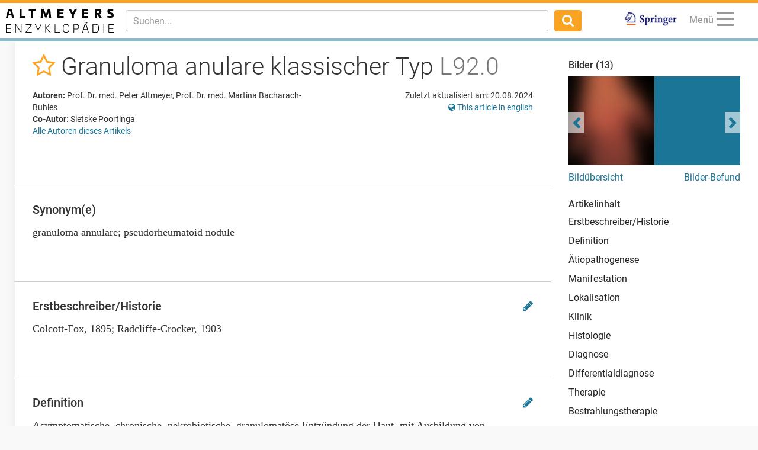

--- FILE ---
content_type: text/html; charset=utf-8
request_url: https://www.altmeyers.org/de/dermatologie/granuloma-anulare-klassischer-typ-1563
body_size: 24235
content:
<!DOCTYPE html><html lang="de"><head><meta charset="utf-8" /><script data-blockingmode="auto" data-cbid="36c9684b-108b-4edb-907a-b8195373e9f9" id="Cookiebot" src="https://consent.cookiebot.com/uc.js" type="text/javascript"></script><script src="https://www.googletagmanager.com/gtag/js?id=G-8JBXNNMLB2" async="async"></script><script data-cookieconsent="ignore">window.dataLayer = window.dataLayer || [];
function gtag(){dataLayer.push(arguments);}</script><title>Granuloma anulare klassischer Typ  - Altmeyers Enzyklopädie - Fachbereich Dermatologie</title><meta content="Granuloma anulare klassischer Typ  - Altmeyers Enzyklopädie - Fachbereich Dermatologie" property="og:title" /><meta content="width=device-width, initial-scale=1, maximum-scale=5" name="viewport" /><meta content="b6pE6enVK5kOP-iIw1aUn6bPixEjDhYTUxIVt7cBSGM" name="google-site-verification" /><meta content="BE3975A1E5BC097664BC4628CB9B524F" name="msvalidate.01" /><!--TradeDoubler site verification 3082352--><meta content="de" name="language" /><meta content="same-origin" name="referrer" /><meta content="index,follow" name="robots" /><meta content="Asymptomatische, chronische, nekrobiotische, granulomatöse Entzündung der Haut, mit Ausbildung von hautfarbenen oder leicht geröteten Papeln und Plaques, die sich zu c..." name="description" /><meta content="Granuloma anulare klassischer Typ , granuloma annulare, pseudorheumatoid nodule" name="keywords" /><link href="https://www.altmeyers.org/de/dermatologie/granuloma-anulare-klassischer-typ-1563" hreflang="de" rel="alternate" /><link href="https://www.altmeyers.org/en/dermatology/granuloma-anulare-classic-type-119539" hreflang="en" rel="alternate" /><link href="/favicon.ico" rel="icon" type="image/x-icon" /><meta content="" id="csrf" name="csrf-placeholder" /><link href="https://www.altmeyers.org/de/dermatologie/granuloma-anulare-klassischer-typ-1563" rel="canonical" /><meta content="https://www.altmeyers.org/de/dermatologie/granuloma-anulare-klassischer-typ-1563" property="og:url" /><link href="https://www.altmeyers.org/de/dermatologie/granuloma-anulare-klassischer-typ-1563.amp" rel="amphtml" /><link href="https://www.google-analytics.com" rel="preconnect" /><link as="font" crossorigin="" href="https://www.altmeyers.org/assets/roboto-v18-latin-300-185fb44fef8191ad7611757cd316ba83a97e050818d04c3b219d788c56aa22d4.woff2" rel="preload" type="font/woff2" /><link as="font" crossorigin="" href="https://www.altmeyers.org/assets/roboto-v18-latin-regular-3f071a1c41998d7220fd3d20d411ca5c189ff1d9fe64ac33c872a02033254e8b.woff2" rel="preload" type="font/woff2" /><link as="font" crossorigin="" href="https://www.altmeyers.org/assets/roboto-v18-latin-500-f0b50cd9e1151a1c268c96d1307e055769e5fa9921effb3e10418bfdbe2279d4.woff2" rel="preload" type="font/woff2" /><link as="font" crossorigin="" href="https://www.altmeyers.org/assets/roboto-v18-latin-700-4e9d495245007256d3eabaa95fe5fcfa0baa00df1810f7bd2457ad743ab99f0c.woff2" rel="preload" type="font/woff2" /><link as="font" crossorigin="" href="/assets/fontawesome-webfont-ac74cbb8412a5dfe1d390d4cab45d2cd8ff2c8cbdb4028fdbd722b8000ab02a2.woff2" rel="preload" type="font/woff2" /><link rel="stylesheet" media="all" href="/assets/article-d0a48219a8ae7f71ff7317fb5fa8353bd1e93af0cc94a08674e8a0fe9bd98049.css" /><script data-cookieconsent="ignore">var LOCALE = 'de';</script><script src="https://securepubads.g.doubleclick.net/tag/js/gpt.js" crossorigin="anonymous" async="async"></script><script>var googletag = googletag || {};
googletag.cmd = googletag.cmd || [];
var dfpAccount = "21626329648";</script><meta content="article" property="og:type" /><meta content="2017-07-16T17:05:16+02:00" property="article:published_time" /><meta content="2024-08-20T11:06:59+02:00" property="article:modified_time" /><meta content="Dermatologie" property="article:section" /></head><body class="articles show"><div class="content"><header><nav class="navbar navbar-fixed-top"><div class="container-fluid"><div class="navbar-header pull-left"><div class="navbar-brand"><a href="/de"><img alt="Logo Altmeyers Enzyklopädie Medizin" title="Logo Altmeyers Enzyklopädie Medizin" height="40" width="182" src="/assets/logo_de-97d223d3d508cf3786212d0c3e31efc915b43f97447dbb92323e2cf6f488ca8a.svg" /></a></div></div><div class="navbar-header pull-right"><ul class="nav pull-left"><li class="pull-right springer"><a target="_blank" rel="noopener" href="https://www.amazon.de/Enzyklop%C3%A4die-Dermatologie-Allergologie-Umweltmedizin-Altmeyer/dp/3540895426"><img alt="Logo Springer" title="Logo Springer" src="/assets/springer_logo-ea56fe4571d7654fe0f4e441e1df7db2f28a470ac4bcb2cbcbaabf26eb3dd477.jpg" /></a></li></ul><ul class="nav pull-right"><li class="pull-left profile dropdown" data-lazy="/de/menu?article_id=1563&amp;other_locale_path=https%3A%2F%2Fwww.altmeyers.org%2Fen%2Fdermatology%2Fgranuloma-anulare-classic-type-119539" id="user-menu"><a class="dropdown-toggle" data-toggle="dropdown" href="#"><span class="menu-caption">Menü</span><button aria-controls="navigation" aria-label="Menu" class="hamburger hamburger--squeeze" type="button"><span class="hamburger-box"><span class="hamburger-inner"></span></span></button></a><ul class="dropdown-menu dropdown-menu-right"><li class="signin"><form novalidate="novalidate" class="simple_form session" action="/de/sessions" accept-charset="UTF-8" method="post"><input type="hidden" name="authenticity_token" value="bI6UwLxdrLoNK01GGej6ikP0PV5hDF8PIvBl7NcBIqqKrCR9InCT+s+/M3ALvFwNbrFHv3KNp+VQ1ycU/dPHqw==" autocomplete="off" /><div class="twocol"><div class="left"><div class="form-group email required session_email"><input class="form-control string email required" autocomplete="email" placeholder="E-Mail" type="email" name="session[email]" id="session_email" /></div></div><div class="right"><div class="form-group password required session_password"><input class="form-control password required" autocomplete="current-password" placeholder="Passwort" type="password" name="session[password]" id="session_password" /></div></div></div><div class="twocol"><div class="left"><input type="submit" name="commit" value="Anmelden" data-disable-with="Anmelden" /></div><div class="right"><a href="/de/signup">Neu registrieren</a><br /><a href="/de/password_resets/new">Passwort vergessen?</a></div></div></form></li><li class="divider"></li><li class="actual-menu"><div class="twocol"><ul class="left"><li><a href="/de/a-bis-z">Index A-Z</a></li><li><a href="/de/forum/questions">Patientenfälle &amp; Fragen</a></li><li><a href="/de/image_search">Bilderbefund</a></li><li><a rel="nofollow" href="/de/news">Neuigkeiten</a></li></ul><ul class="right"><li><a href="/de/dermatologie/steckbrief/index">Lehrbuch Dermatologie</a></li><li><a title="Unsere Autoren" rel="nofollow" href="/de/authors">Unsere Autoren</a></li><li><a title="Kontakt / Feedback" rel="nofollow" href="/de/contact">Kontakt / Feedback</a></li><li><a title="Sprache wählen" href="https://www.altmeyers.org/en/dermatology/granuloma-anulare-classic-type-119539"><i class="fa fa-globe"></i> This page in English</a></li></ul></div></li></ul></li></ul><button class="navbar-toggle collapsed" data-target="#main-navigation" data-toggle="collapse" type="button"><i class="fa fa-search fa-lg"></i></button></div><div class="visible-xs-block clearfix"></div><div class="navbar-collapse collapse" id="main-navigation"><form class="navbar-form navbar-left navbar-search search-form" action="/de/search" accept-charset="UTF-8" method="get"><div class="form-group"><input type="text" name="q" id="q" class="form-control search-input" placeholder="Suchen..." data-suggest="/de/suggest?q=QUERY" data-search="/de/search?q=QUERY" autocomplete="off" /></div><button class="btn"><i class="fa fa-search fa-lg"></i></button></form><ul class="nav navbar-nav navbar-right"><li class="springer"><a target="_blank" rel="noopener" href="https://www.amazon.de/Enzyklop%C3%A4die-Dermatologie-Allergologie-Umweltmedizin-Altmeyer/dp/3540895426"><img alt="Logo Springer" title="Logo Springer" src="/assets/springer_logo-ea56fe4571d7654fe0f4e441e1df7db2f28a470ac4bcb2cbcbaabf26eb3dd477.jpg" /></a></li></ul></div></div></nav></header><section><aside id="left"><div data-lazy="/de/sidebar" id="user-sidebar"></div></aside><div id="main"><div class="threecol with-right"><div class="middle"><div class="article"><div class="head"><div class="title"><h1><span class="favorite" data-favorite-path="/de/articles/1563/favorite" data-placement="bottom" data-toggle="tooltip" title="Zu Favoriten hinzufügen"><a rel="nofollow" data-method="post" href="/de/articles/1563/favorite"><i class="fa fa-star-o"></i></a></span> Granuloma anulare klassischer Typ  <em>L92.0</em></h1></div><div class="meta"><div class="authors"><p class="kind"><b>Autoren:</b> Prof. Dr. med. Peter Altmeyer, Prof. Dr. med. Martina Bacharach-Buhles </p><p class="kind"><b>Co-Autor:</b> Sietske Poortinga </p><p><a href="#authors">Alle Autoren dieses Artikels</a></p></div><div class="details"><p class="last-modified">Zuletzt aktualisiert am: 20.08.2024</p><p class="other-locale"><a title="Sprache wählen" href="https://www.altmeyers.org/en/dermatology/granuloma-anulare-classic-type-119539"><i class="fa fa-globe"></i> This article in english</a></p></div></div></div><div class="section advertising"><div class="banner"><div id="ad-2d2550505c8ac186f1a2fa8794f53f65" class="gpt-ad" data-gpt-path="/21626329648/article-top" data-gpt-dimensions="[[728,90],[300,250]]" data-gpt-div-id="ad-2d2550505c8ac186f1a2fa8794f53f65" data-gpt-public-path="/21626329648/article-top-PUBLIC" data-gpt-subscribed-path="/21626329648/article-top-SUBSCRIBED" data-gpt-department="dermatologie" data-gpt-size-mapping="[[[1300,690],[[728,90]]],[[0,0],[[300,250]]]]" data-gpt-article="1563" data-hint="Anzeige"></div></div></div><div class="section synonyms"><h2>Synonym(e)</h2><div class="content">granuloma annulare; pseudorheumatoid nodule</div></div><div class="section"><h2 id="erstbeschreiber-historie">Erstbeschreiber/Historie<div class="edit"><a rel="nofollow" data-toggle="tooltip" title="Diesen Abschnitt bearbeiten" href="/de/sections/11305/change_requests/new"><i class="fa fa-pencil"></i></a></div></h2><div class="content">Colcott-Fox, 1895; Radcliffe-Crocker, 1903</div></div><div class="section"><h2 id="definition">Definition<div class="edit"><a rel="nofollow" data-toggle="tooltip" title="Diesen Abschnitt bearbeiten" href="/de/sections/11307/change_requests/new"><i class="fa fa-pencil"></i></a></div></h2><div class="content"><p>Asymptomatische, chronische, nekrobiotische, granulomatöse Entzündung der Haut, mit Ausbildung von hautfarbenen oder leicht geröteten Papeln und Plaques, die sich zu charakteristischen anulären Strukturen formieren.</p>
</div></div><div class="section interesting"><h2>Auch interessant</h2><div class="teasers"><div class="teaser article"><div class="hint">Dermatologie</div><div class="image"><a title="Interstitielle granulomatöse Dermatitis mit Arthritis" href="/de/dermatologie/interstitielle-granulomatose-dermatitis-mit-arthritis-16135?utm_campaign=&amp;utm_source=interesting&amp;utm_medium=teaser"><img title="Interstitielle granulomatös..." alt="Interstitielle granulomatöse Dermatitis mit Arthritis: rezidivierende unscharf begrenzte erythema..." width="130" height="130" loading="lazy" class="blurred-image" data-url="[base64]" src="https://cdn.altmeyers.org/media/[base64]/file.jpg?sha=645ac34c67aa6a08" /></a></div><div class="content"><a title="Interstitielle granulomatöse Dermatitis mit Arthritis" href="/de/dermatologie/interstitielle-granulomatose-dermatitis-mit-arthritis-16135?utm_campaign=&amp;utm_source=interesting&amp;utm_medium=teaser"><div class="title">Interstitielle granulomatöse Der...</div><p>Sehr seltenes vaskulitisches Krankheitsbild, das in Assoziation mit Erkrankungen auftritt, bei denen zirkul...</p></a><div class="actions"><span class="continue"><a title="Interstitielle granulomatöse Dermatitis mit Arthritis" href="/de/dermatologie/interstitielle-granulomatose-dermatitis-mit-arthritis-16135?utm_campaign=&amp;utm_source=interesting&amp;utm_medium=teaser">Weiterlesen</a></span></div></div></div><div class="teaser ad"><div class="hint">Anzeige</div><div id="ad-d7ff856a728ddc1b77161b28b5cb3aef" class="gpt-ad" data-gpt-path="/21626329648/article-native" data-gpt-dimensions="fluid" data-gpt-div-id="ad-d7ff856a728ddc1b77161b28b5cb3aef" data-hint="Anzeige"></div></div></div></div><div class="section"><h2 id="atiopathogenese">Ätiopathogenese<div class="edit"><a rel="nofollow" data-toggle="tooltip" title="Diesen Abschnitt bearbeiten" href="/de/sections/11309/change_requests/new"><i class="fa fa-pencil"></i></a></div></h2><div class="content"><p>Pathogenese unklar. Vermutet wird eine Spättypreaktion unter Einbindung von zellvermittelten Immunprozessen.  </p>

<p>Entstehung nach <a href="/de/dermatologie/insektenstiche-ubersicht-1966" title="Insektenstiche (Übersicht)">Insektenstichen</a> oder sonstigen örtlichen Traumen, im Rahmen von Infekten (Assoziation zu Virusinfektionen, u.a. Epstein-Barr-Virus, HIV, Herpes-zoster-Virus und SARS-CoV-2), Autoimmunerkrankungen der Schilddrüse, gehäuft bei Diabetes mellitus.</p>

<p>Für ein Medikamenten-induziertes Granuloma anulare gibt es gute kasuistische Hinweise. Folgende Medikamente wurden aufgeführt (zitiert n. Boyoung Lee S): Adalimumab (n=5), Allopuriol (n=3); Gold (n=2), Infliximab (n=2), Topiramat (n=2), Amlodipin, Calcitonin, Diclofenac, Etanercept, Interferon alpha, Paroxetin, Thalidomid, Phostal Stallergenes; Vemurafib (n=jeweils 1) .  </p>

<p>Historisch und pathogenetisch interessant ist das Auftreten des Granuloma anulare bei Therapie mit Vitamin D3 (<a href="/de/dermatologie/granuloma-anulare-vigantolicum-1569" title="Granuloma anulare vigantolicum">Granuloma anulare vigantolicum</a>) bei der Tuberkulose.</p>

<p>Früher häufig mit <a href="/de/dermatologie/tuberkulose-kutane-4062" title="Tuberkulose kutane">Tuberkulose</a> vergesellschaftet. Evtl. genetische Prädisposition.</p>

<p> </p>
</div></div><div class="section"><h2 id="manifestation">Manifestation<div class="edit"><a rel="nofollow" data-toggle="tooltip" title="Diesen Abschnitt bearbeiten" href="/de/sections/11310/change_requests/new"><i class="fa fa-pencil"></i></a></div></h2><div class="content"><p>Vor allem bei Kindern und Jugendlichen auftretend, Bevorzugung des weiblichen Geschlechts.</p>
</div></div><div class="section"><h2 id="lokalisation">Lokalisation<div class="edit"><a rel="nofollow" data-toggle="tooltip" title="Diesen Abschnitt bearbeiten" href="/de/sections/11311/change_requests/new"><i class="fa fa-pencil"></i></a></div></h2><div class="content">Bevorzugt Akren, Streckseiten der Gelenke, Hand- und Fußrücken, Fingerrücken.</div></div><div class="section advertising"><div class="banner"><div id="ad-329881330aa85092763aaade1cf2f11c" class="gpt-ad" data-gpt-path="/21626329648/article-middle" data-gpt-dimensions="[[728,90],[300,250]]" data-gpt-div-id="ad-329881330aa85092763aaade1cf2f11c" data-gpt-public-path="/21626329648/article-middle-PUBLIC" data-gpt-subscribed-path="/21626329648/article-middle-SUBSCRIBED" data-gpt-department="dermatologie" data-gpt-size-mapping="[[[1300,690],[[728,90]]],[[0,0],[[300,250]]]]" data-gpt-article="1563" data-hint="Anzeige"></div></div></div><div class="section"><h2 id="klinik">Klinik<div class="edit"><a rel="nofollow" data-toggle="tooltip" title="Diesen Abschnitt bearbeiten" href="/de/sections/11312/change_requests/new"><i class="fa fa-pencil"></i></a></div></h2><div class="content"><p>Beim klassischen und häufigsten Granuloma anulare findet sich ein solitärer, oder wenige, kreis- oder ringförmige, völlig asymptomatische Ornamente, die einen Durchmeser von 1,0 his 3,0 cm erreichen können. Die Ring- oder Kreisornamente sind aus kleineren, etwa 0,1-0,3 cm großen, aggregierten, festen, roten oder hautfarbenen, oberflächenglatten Knötchen und Plaques zusammengesetzt. Meist ist die zusammengesetzte Knötchenstruktur auch nach längerem Bestand noch erkennbar. Das Wachstum ist langsam und kann über viele Monate andauern. Treffen 2 Papelkreise zusammen so resultieren bogige, sich stellenweise auslöschende Ornamente.  </p>

<p>Typischerweise überschreitet die Einzeleffloreszenz des Granuloma anulare eine Größe von max. 5,0 cm nicht.</p>

<p>In seltenen Fällen kann es jedoch zu einer extremen Ausdehnung bis auf 10,0 cm kommen (<a href="#">Granuloma anulare giganteum</a>), ohne dass sich hierfür im Einzelfall eine Erklärung ergibt.</p>

<p> </p>
</div></div><div class="section"><h2 id="histologie">Histologie<div class="edit"><a rel="nofollow" data-toggle="tooltip" title="Diesen Abschnitt bearbeiten" href="/de/sections/11313/change_requests/new"><i class="fa fa-pencil"></i></a></div></h2><div class="content"><p>Umschriebene knotige Entzündungsherde in der oberen und mittleren Dermis (selten im subkutanen Fettgewebe gelegen) mit zentraler Nekrobiose und Durchsatz mit Kernfragmenten. Charakteristisch ist ein umschließendes Palisadengranulom aus Lymphozyten, <a href="/de/allergologie/makrophage-27765" title="Makrophage">Makrophagen</a> (Histiozyten), Fibroblasten und seltener aus mehrkernigen Riesenzellen. Vereinzelt auch Beimischungen von eosinophilen Leukozyten und Plasmazellen. Selten können vaskulitische Veränderungen mit Leukozytoklasie nachgewiesen werden. Bei dem Granuloma anulare vom interstitiellen Typ werden weniger knotige sondern eher diffuse interstititielle Infiltate aus <a href="/de/dermatologie/cd68-18724" title="CD68">CD68</a>-positiven Histiozyten und Lymphozyten rund um Alcianblau-positive Muzinablagerungen in der retikulären Dermis beobachtet. </p>
</div></div><div class="section"><h2 id="diagnose">Diagnose<div class="edit"><a rel="nofollow" data-toggle="tooltip" title="Diesen Abschnitt bearbeiten" href="/de/sections/11314/change_requests/new"><i class="fa fa-pencil"></i></a></div></h2><div class="content">Insbesondere bei ausgedehnten Formen: Abklärung eines Diabetes mellitus (Blutzucker-Tagesprofil, Glukosebelastungstest), Röntgenaufnahme der Lunge, Multitest Mérieux, Focussuche.</div></div><div class="section advertising"><div class="banner"><div id="ad-054de6a52893afead1fd36a225609614" class="gpt-ad" data-gpt-path="/21626329648/article-bottom" data-gpt-dimensions="[[728,90],[300,250]]" data-gpt-div-id="ad-054de6a52893afead1fd36a225609614" data-gpt-public-path="/21626329648/article-bottom-PUBLIC" data-gpt-subscribed-path="/21626329648/article-bottom-SUBSCRIBED" data-gpt-department="dermatologie" data-gpt-size-mapping="[[[1300,690],[[728,90]]],[[0,0],[[300,250]]]]" data-gpt-article="1563" data-hint="Anzeige"></div></div></div><div class="section"><h2 id="differentialdiagnose">Differentialdiagnose<div class="edit"><a rel="nofollow" data-toggle="tooltip" title="Diesen Abschnitt bearbeiten" href="/de/sections/11315/change_requests/new"><i class="fa fa-pencil"></i></a></div></h2><div class="content"><p><a href="/de/dermatologie/necrobiosis-lipoidica-2698" title="Necrobiosis lipoidica">Necrobiosis lipoidica</a> (bei Lokalisation an der unteren Extremität): Teleangiektasien, eingesunkenes speckig glänzendes Zentrum, v.a. an den streckseitigen Unterschenkeln lokalisiert.</p>

<p><a href="/de/dermatologie/sarkoidose-der-haut-3598" title="Sarkoidose der Haut">Sarkoidose</a>: v.a. in kühlen Hautareale wie Gesicht; typisches diaskopisch nachweisbares Eigeninnfiltrat. </p>

<p><a href="/de/innere-medizin/rheumaknoten-2129" title="Rheumaknoten">Rheumatoide Knötchen</a>: positiver Rheumafaktor oder ANA.</p>

<p><a href="/de/dermatologie/syphilide-3838" title="Syphilide">Syphilid</a>: positive Syphilisdiagnostik.</p>

<p><a href="/de/dermatologie/lichen-myxoedematosus-diskreter-oder-klassischer-typ-2321" title="Lichen myxoedematosus diskreter oder klassischer Typ ">Lichen myxoedematosus</a>: v.a. an Oberschenkeln, Rumpf, Streckseiten der Arme und an Handrücken, mit dichtstehenden, weißlichen bis gelblichen Papeln auch in linearer Anordnung. Histologie ist diagnostisch. </p>

<p><a href="/de/dermatologie/lichen-ruber-anularis-2325" title="Lichen ruber anularis">Lichen planus anularis</a>: an Beugeseiten der Gelenke und Schleimhaut mit typische Wickhamsche Zeichnung. Histologie ist diagnostisch. </p>

<p><a href="/de/dermatologie/interstitielle-granulomatose-dermatitis-mit-arthritis-16135" title="Interstitielle granulomatöse Dermatitis mit Arthritis">Dermatitis, interstitielle, granulomatöse mit Arthritis</a>: sehr selten, Krankheitsbild hat bisher noch keine scharfe klinische Kontur erhalten. </p>
</div></div><div class="section"><h2 id="therapie">Therapie<div class="edit"><a rel="nofollow" data-toggle="tooltip" title="Diesen Abschnitt bearbeiten" href="/de/sections/11316/change_requests/new"><i class="fa fa-pencil"></i></a></div></h2><div class="content"><ul>
<li>Kinder: Spontane Remission abwarten, ggf. Abkleben mittels Folie, Hydrokolloid-Folie (z.B. Varihesive extra dünn) oder Heftpflasterverband. Ggf. Okklusivverband mit topischen Glukokortikoiden (z.B. Ecural Fettsalbe).</li>
<li>Erwachsene: <a href="/de/dermatologie/triamcinolonacetonid-8605" title="Triamcinolonacetonid">Triamcinolonacetonid</a>-Kristallsuspension intraläsional (z.B. Volon A 10 mg, 1:3-1:5 verdünnt mit <a href="/de/dermatologie/lokalanasthetika-7801" title="Lokalanästhetika">Lokalanästhetika</a>, z.B. <a href="/de/zahnmedizin/mepivacain-7343" title="Mepivacain">Scandicain</a>), mehrfach, oder Okklusivverband mit fluorierten <a href="/de/dermatologie/glukortikosteroide-topische-6653" title="Glukortikosteroide topische">Glukokortikoidsalben</a> (z.B. Ultralan Salbe). Bei älteren, ansonsten therapieresistenten Herden ggf. <a href="/de/dermatologie/kryochirurgie-4803" title="Kryochirurgie">Kryochirurgie</a> mit geschlossenem System: Temperatur am Stempel -180/-190 °C, nur kurzes Anfrieren. Ggf. Wiederholung nach 10-14 Tagen.  </li>
</ul>Die aufgeführten Therapieformen sind empirische Methoden und bedürfen (insbesondere im Hinblick auf die hohe Spontanheilungsrate) der klinischen Evaluierung. S.u. den Sonderformen des Granuloma anulare.</div></div><div class="section"><h2 id="bestrahlungstherapie">Bestrahlungstherapie<div class="edit"><a rel="nofollow" data-toggle="tooltip" title="Diesen Abschnitt bearbeiten" href="/de/sections/11317/change_requests/new"><i class="fa fa-pencil"></i></a></div></h2><div class="content">Insbesondere bei generalisiertem Granuloma anulare ist eine lokale <a href="/de/dermatologie/puva-creme-therapie-4736" title="PUVA-Creme-Therapie">PUVA-Creme-Therapie</a> eine wirksame Option.</div></div><div class="section"><h2 id="interne-therapie">Interne Therapie<div class="edit"><a rel="nofollow" data-toggle="tooltip" title="Diesen Abschnitt bearbeiten" href="/de/sections/11318/change_requests/new"><i class="fa fa-pencil"></i></a></div></h2><div class="content"><p><a href="/de/dermatologie/antimalariamittel-4595" title="Antimalariamittel">Antimalariamittel</a> z.B. <a href="/de/pharmakologie-toxikologie/hydroxychloroquin-6878" title="Hydroxychloroquin"> Hydroxychloroquin</a> Initial 400 mg/Tag über 4-8 Wochen, dann 200 mg/Tag und weitere Reduktion je nach Befund.</p>

<p>Alternativ: Bei generalisiertem Befall ( <a href="/de/dermatologie/granuloma-anulare-disseminatum-1564" title="Granuloma anulare disseminatum">Granuloma anulare disseminatum</a>) Versuch mit <a href="/de/pharmakologie-toxikologie/fumarsaureester-6602" title="Fumarsäureester">Fumarsäureestern</a> z.B. Fumaderm Tbl. (gut wirksam; <a href="/de/dermatologie/off-label-use-14647" title="Off-Label-Use">Off-Label-Use</a>).</p>

<p>Alternativ: Retinoide ( <a href="/de/dermatologie/acitretin-5195" title="Acitretin">Acitretin</a>) in einer Initialdosierung von 0,5 mg/kgKG und einer Erhaltungsdosis von 0,1-0,2mg/kg/KG.</p>

<p>Alternativ: Retinoide in Kombination mit Glukokortikoiden. Acitretindosis wie zuvor; Glukokortikoiddosis (Prednisolon) initial 0,5mg/kg/KG, Erhaltungsdosis (mehrmonatig) mit 0,05-0,1 mg/kg/KG.</p>

<p>Alternativ: <a href="/de/dermatologie/dadps-5994" title="DADPS">Dapson</a> (DADPS). Initial 100-200 mg/Tag p.o. mit langsamer Dosisreduktion.</p>
</div></div><div class="section"><h2 id="verlauf-prognose">Verlauf/Prognose<div class="edit"><a rel="nofollow" data-toggle="tooltip" title="Diesen Abschnitt bearbeiten" href="/de/sections/11319/change_requests/new"><i class="fa fa-pencil"></i></a></div></h2><div class="content">Monatelanger oder auch jahrelanger, kontinuierlicher aber auch rezidivierender Verlauf. Häufig (v.a. bei Kindern) sind spontane Abheilung zu erwarten (Therapiekonsequenzen bedenken!).</div></div><div class="section"><h2 id="literatur">Literatur<div class="edit"><a rel="nofollow" data-toggle="tooltip" title="Diesen Abschnitt bearbeiten" href="/de/sections/11320/change_requests/new"><i class="fa fa-pencil"></i></a></div><div class="kopernio">Für Zugriff auf PubMed Studien mit nur einem Klick empfehlen wir <a rel="nofollow" href="https://chrome.google.com/webstore/detail/kopernio/fjgncogppolhfdpijihbpfmeohpaadpc"><img alt="Kopernio" src="/assets/kopernio-8fa282163aeb2079d255816b0e8fd319204c744ceba43c54fedcda02bdcc0e56.png" /> Kopernio</a></div></h2><div class="content"><ol>
	<li>Boyoung Lee S et al. (2016) Vemurafenib-induziertes Granuloma anulare. JDDG 14: 305-308 </li>
	<li>Breuer K (2005) Therapy of noninfectious granulomatous skin diseases with fumaric acid esters. Br J Dermatol 152: 1290-1295</li>
	<li>Fölster-Holst R et al. (1996) Ungewöhnliche zirzinäre Variante eines generalisierten Granuloma anulare. Hautarzt 47: 53-57</li>
	<li>Guardiano RA et al. (2003) Generalized granuloma annulare in a patient with adult onset diabetes mellitus. J Drugs Dermatol 2: 666-668</li>
	<li>Kolde G (2014) Granulomatöse Dermatosen. Akt Dermatol 40: 193-204</li>
	<li>Limas C (2004) The spectrum of primary cutaneous elastolytic granulomas and their distinction from granuloma annulare: a clinicopathological analysis. Histopathology 44: 277-282</li>
	<li>Looney M et al. (2004) Isotretinoin in the treatment of granuloma annulare. Ann Pharmacother 38: 494-497</li>
	<li>Proske U et al. (2011) Granuloma anulare giganteum et disseminatum. Akt Dermatol 37: 210-212</li>
	<li>Radcliffe-Crocker H (1903) Diseases of the Skin. 3rd edn., HK Lewis, London</li>
</ol>
</div></div><div class="section related"><h2>Empfohlene Artikel</h2><div class="teasers"><div class="teaser article"><div class="hint">Dermatologie</div><div class="image"><a title="Vitiligo (Übersicht)" href="/de/dermatologie/vitiligo-ubersicht-4286?utm_campaign=&amp;utm_source=related&amp;utm_medium=teaser"><img title="Vitiligo (segementale Vitil..." alt="Vitiligo (segementale Vitiligo) Scharf begrenzte, landkartenartige, weiße Flecken im Bereich des ..." width="130" height="130" loading="lazy" class="blurred-image" data-url="[base64]/c2hhPTY2NTNkZGIxMWRjNzQ5MTY=" src="https://cdn.altmeyers.org/media/[base64]/file.jpg?sha=6653cfd146200b48" /></a></div><div class="content"><a title="Vitiligo (Übersicht)" href="/de/dermatologie/vitiligo-ubersicht-4286?utm_campaign=&amp;utm_source=related&amp;utm_medium=teaser"><div class="title">Vitiligo (Übersicht)</div><p>Chronische, lokalisierte oder generalisierte Erkrankung der Haut, bei der es unter Einfluss intrinsischer o...</p></a><div class="actions"><span class="continue"><a title="Vitiligo (Übersicht)" href="/de/dermatologie/vitiligo-ubersicht-4286?utm_campaign=&amp;utm_source=related&amp;utm_medium=teaser">Weiterlesen</a></span></div></div></div><div class="teaser article"><div class="hint">Pharmakologie/Toxikologie</div><div class="image"><a title="Hydroxychloroquin" href="/de/pharmakologie-toxikologie/hydroxychloroquin-6878?utm_campaign=&amp;utm_source=related&amp;utm_medium=teaser"><img title="Hydroxychloroquin: Struktur..." alt="Hydroxychloroquin: Strukturformel (s.a. Chloroquin)
" width="130" height="130" loading="lazy" class="blurred-image" data-url="[base64]" src="https://cdn.altmeyers.org/media/[base64]/file.jpg?sha=939ede15cd679056" /></a></div><div class="content"><a title="Hydroxychloroquin" href="/de/pharmakologie-toxikologie/hydroxychloroquin-6878?utm_campaign=&amp;utm_source=related&amp;utm_medium=teaser"><div class="title">Hydroxychloroquin</div><p>Antimalariamittel.</p></a><div class="actions"><span class="continue"><a title="Hydroxychloroquin" href="/de/pharmakologie-toxikologie/hydroxychloroquin-6878?utm_campaign=&amp;utm_source=related&amp;utm_medium=teaser">Weiterlesen</a></span></div></div></div></div><div class="teasers"><div class="teaser article"><div class="hint">Dermatologie</div><div class="image"><a title="Mastozytom kutanes" href="/de/dermatologie/mastozytom-kutanes-4570?utm_campaign=&amp;utm_source=related&amp;utm_medium=teaser"><img title="Mastozytom kutanes: in den ..." alt="Mastozytom kutanes: in den ersten beiden Lebensmonaten hervortretender 1,0 x 2,0 cm grosser, gelb..." width="130" height="130" loading="lazy" class="blurred-image" data-url="[base64]" src="https://cdn.altmeyers.org/media/[base64]/file.jpg?sha=4feab6e8a54b558b" /></a></div><div class="content"><a title="Mastozytom kutanes" href="/de/dermatologie/mastozytom-kutanes-4570?utm_campaign=&amp;utm_source=related&amp;utm_medium=teaser"><div class="title">Mastozytom kutanes</div><p>Nach der makulopapulösen kutanen Mastozytose (Urticaria pigmentosa der früheren Nomenklatur) die zweithäufi...</p></a><div class="actions"><span class="continue"><a title="Mastozytom kutanes" href="/de/dermatologie/mastozytom-kutanes-4570?utm_campaign=&amp;utm_source=related&amp;utm_medium=teaser">Weiterlesen</a></span></div></div></div><div class="teaser article"><div class="hint">Dermatologie</div><div class="image"><a title="Lichen ruber anularis" href="/de/dermatologie/lichen-ruber-anularis-2325?utm_campaign=&amp;utm_source=related&amp;utm_medium=teaser"><img title="Lichen planus anularis: wen..." alt="Lichen planus anularis: wenige, homogen ausgefüllte, aber auch ringförmige, mäßig juckende, liche..." width="130" height="130" loading="lazy" class="blurred-image" data-url="[base64]/c2hhPTI4ODRiZTRjYzRiZThjNmQ=" src="https://cdn.altmeyers.org/media/[base64]/file.jpg?sha=9783cbb54a141a26" /></a></div><div class="content"><a title="Lichen ruber anularis" href="/de/dermatologie/lichen-ruber-anularis-2325?utm_campaign=&amp;utm_source=related&amp;utm_medium=teaser"><div class="title">Lichen ruber anularis</div><p>Verlaufsform des Lichen planus mit zentral abheilenden und peripher fortschreitenden Effloreszenzen und Aus...</p></a><div class="actions"><span class="continue"><a title="Lichen ruber anularis" href="/de/dermatologie/lichen-ruber-anularis-2325?utm_campaign=&amp;utm_source=related&amp;utm_medium=teaser">Weiterlesen</a></span></div></div></div></div><div class="teasers"><div class="teaser ad"><div class="hint">Anzeige</div><div id="ad-79d959084e49259e93de3c9c14d0cb7a" class="gpt-ad" data-gpt-path="/21626329648/article-related-2" data-gpt-dimensions="fluid" data-gpt-div-id="ad-79d959084e49259e93de3c9c14d0cb7a" data-hint="Anzeige"></div></div><div class="teaser ad"><div class="hint">Anzeige</div><div id="ad-88bb4b389e797573fa594c44a76541c1" class="gpt-ad" data-gpt-path="/21626329648/article-related-1" data-gpt-dimensions="fluid" data-gpt-div-id="ad-88bb4b389e797573fa594c44a76541c1" data-hint="Anzeige"></div></div></div></div><a name="references"></a><div class="section references incoming"><h2>Verweisende Artikel (35)</h2><a title="Angiohistiozytom mit Riesenzellen" href="/de/dermatologie/angiohistiozytom-mit-riesenzellen-445">Angiohistiozytom mit Riesenzellen</a>; <a title="Arndt Georg" href="/de/dermatologie/arndt-georg-12376">Arndt Georg</a>; <a title="Crocker, Radcliffe Henry" href="/de/dermatologie/crocker-radcliffe-henry-13295">Crocker, Radcliffe Henry</a>; <a title="Erythema anulare centrifugum" href="/de/dermatologie/erythema-anulare-centrifugum-1241">Erythema anulare centrifugum</a>; <a title="Etanercept" href="/de/dermatologie/etanercept-14091">Etanercept</a>; <a title="Fibrosarkom sklerosiertes epitheloidzelliges" href="/de/dermatologie/fibrosarkom-sklerosiertes-epitheloidzelliges-3599">Fibrosarkom sklerosiertes epitheloidzelliges</a>; <a title="Fox, Thomas Calcott" href="/de/dermatologie/fox-thomas-calcott-13382">Fox, Thomas Calcott</a>; <a title="Gichttophi" href="/de/dermatologie/gichttophi-1488">Gichttophi</a>; <a title="Granuloma anulare disseminatum" href="/de/dermatologie/granuloma-anulare-disseminatum-1564">Granuloma anulare disseminatum</a>; <a title="Granuloma anulare erythematöses" href="/de/dermatologie/granuloma-anulare-erythematoses-1565">Granuloma anulare erythematöses</a>; ... <a class="show-all" rel="nofollow" title="Verweise zu Granuloma anulare klassischer Typ " href="/de/dermatologie/granuloma-anulare-klassischer-typ-1563/referenzen#incoming">Alle anzeigen</a></div><div class="section references outgoing"><h2>Weiterführende Artikel (25)</h2><a title="Acitretin" href="/de/dermatologie/acitretin-5195">Acitretin</a>; <a title="Antimalariamittel" href="/de/dermatologie/antimalariamittel-4595">Antimalariamittel</a>; <a title="CD68" href="/de/dermatologie/cd68-18724">CD68</a>; <a title="DADPS" href="/de/dermatologie/dadps-5994">DADPS</a>; <a title="Fumarsäureester" href="/de/pharmakologie-toxikologie/fumarsaureester-6602">Fumarsäureester</a>; <a title="Glukortikosteroide topische" href="/de/dermatologie/glukortikosteroide-topische-6653">Glukortikosteroide topische</a>; <a title="Granuloma anulare disseminatum" href="/de/dermatologie/granuloma-anulare-disseminatum-1564">Granuloma anulare disseminatum</a>; <a title="Granuloma anulare vigantolicum" href="/de/dermatologie/granuloma-anulare-vigantolicum-1569">Granuloma anulare vigantolicum</a>; <a title="Hydroxychloroquin" href="/de/pharmakologie-toxikologie/hydroxychloroquin-6878">Hydroxychloroquin</a>; <a title="Insektenstiche (Übersicht)" href="/de/dermatologie/insektenstiche-ubersicht-1966">Insektenstiche (Übersicht)</a>; ... <a class="show-all" rel="nofollow" title="Weiterführendes zu Granuloma anulare klassischer Typ " href="/de/dermatologie/granuloma-anulare-klassischer-typ-1563/referenzen#outgoing">Alle anzeigen</a></div><div class="section disclaimer"><h2>Disclaimer</h2><p>Bitte fragen Sie Ihren betreuenden Arzt, um eine endgültige und belastbare Diagnose zu erhalten. Diese Webseite kann Ihnen nur einen Anhaltspunkt liefern.</p></div><div class="section meta"><div class="add"><div class="add-section"><a id="add-section"><i class="fa fa-plus"></i> Abschnitt hinzufügen</a><form class="simple_form form-inline" id="new_section" novalidate="novalidate" action="/de/articles/1563/sections" accept-charset="UTF-8" method="post"><div class="form-group select required section_section_type"><select class="form-control select required" name="section[section_type_id]" id="section_section_type_id"><option value="113">Keywords</option>
<option value="327">Erreger</option>
<option value="329">Einteilung</option>
<option value="331">Vorkommen/Epidemiologie</option>
<option value="102">Pathophysiologie</option>
<option value="337">Effloreszenz(en)</option>
<option value="1470">Indikation zu Naturheilverfahren</option>
<option value="103">Diagnostik</option>
<option value="1468">Bildgebung</option>
<option value="109">Sonstige Untersuchungsmethoden</option>
<option value="343">Labor</option>
<option value="347">Direkte Immunfluoreszenz</option>
<option value="349">Indirekte Immunfluoreszenz</option>
<option value="1451">Steckbrief</option>
<option value="355">Komplikation(en)/Assoziierte Erkrankungen</option>
<option value="359">Therapie allgemein</option>
<option value="361">Externe Therapie</option>
<option value="367">Operative Therapie</option>
<option value="373">Prophylaxe</option>
<option value="375">Naturheilkunde</option>
<option value="1445">Tabellen</option>
<option value="1472">Hydro- und Thermotherapie</option>
<option value="1474">Bewegungstherapie/Massagen</option>
<option value="1476">Ernährungstherapie</option>
<option value="377">Diät/Lebensgewohnheiten</option>
<option value="1478">Ordnungstherapie</option>
<option value="1480">Phytotherapie extern</option>
<option value="1482">Phytotherapie intern</option>
<option value="1484">Ergotherapie</option>
<option value="1486">Erweiterte Naturheilverfahren</option>
<option value="1488">Komplementärmedizinische Therapieverfahren</option>
<option value="371">Nachsorge</option>
<option value="379">Hinweis(e)</option>
<option value="1490">Praxistipps</option>
<option value="1492">Rezepturen</option>
<option value="381">Fallbericht(e)</option>
<option value="108">Patienteninformation(en)</option></select></div><input type="submit" name="commit" value="Abschnitt erstellen" data-disable-with="Abschnitt erstellen" /></form></div><div class="add-image"><a href="/de/lemmas/1563/images/new"><i class="fa fa-plus"></i> Bild hinzufügen</a></div></div><a name="authors"></a><h2>Autoren</h2><p class="last-modified">Zuletzt aktualisiert am: 20.08.2024</p><div class="authors"><p class="kind"><b>Autoren:</b> <a class="author" href="/de/users/2-prof-dr-med-peter-altmeyer"><img alt="Prof. Dr. med. Peter Altmeyer" width="40" height="40" loading="lazy" src="https://cdn.altmeyers.org/media/[base64]/file.jpg?sha=3c5ead5ed9669027" /> Prof. Dr. med. Peter Altmeyer</a> <a class="author" href="/de/users/3028-prof-dr-med-martina-bacharach-buhles"><img alt="Prof. Dr. med. Martina Bacharach-Buhles" width="40" height="40" loading="lazy" src="https://cdn.altmeyers.org/media/[base64]/file.jpg?sha=778c48fca20577fa" /> Prof. Dr. med. Martina Bacharach-Buhles</a> </p><p class="kind"><b>Co-Autor:</b> <a class="author" href="/de/users/4695-sietske-poortinga"><img alt="Sietske Poortinga" width="40" height="40" loading="lazy" src="https://cdn.altmeyers.org/media/[base64]/file.jpg?sha=b3ba04ae68dd9632" /> Sietske Poortinga</a> </p><p class="kind"><b>Editoren:</b> <a class="author" href="/de/users/7186-julian-baur"><img alt="Julian Baur" width="40" height="40" loading="lazy" src="https://cdn.altmeyers.org/media/[base64]/file.jpg?sha=0077e83cafdeb945" /> Julian Baur</a> <a class="author" href="/de/users/44-dr-med-lucian-cajacob"><img alt="Dr. med. Lucian Cajacob" width="40" height="40" loading="lazy" src="https://cdn.altmeyers.org/media/[base64]/file.jpg?sha=d4f7cc01493ec36d" /> Dr. med. Lucian Cajacob</a> <a class="author" href="/de/users/231213-isabel-habermann"><i class="fa fa-user-circle"></i> Isabel Habermann</a> <a class="author" href="/de/users/2671-dr-med-eva-kammerer"><i class="fa fa-user-circle"></i> Dr. med. Eva Kämmerer</a> <a class="author" href="/de/users/1695-christina-rohdenburg"><img alt="Christina Rohdenburg" width="40" height="40" loading="lazy" src="https://cdn.altmeyers.org/media/[base64]/file.jpg?sha=e2ade2f362bfc84e" /> Christina Rohdenburg</a> </p></div><div class="clearfix"></div></div><div class="section advertising"><div class="banner"><div id="ad-ff4357c36645d7d839f71a1452ea099e" class="gpt-ad" data-gpt-path="/21626329648/article-footer" data-gpt-dimensions="[[728,90],[300,250]]" data-gpt-div-id="ad-ff4357c36645d7d839f71a1452ea099e" data-gpt-public-path="/21626329648/article-footer-PUBLIC" data-gpt-subscribed-path="/21626329648/article-footer-SUBSCRIBED" data-gpt-department="dermatologie" data-gpt-size-mapping="[[[1024,690],[[728,90]]],[[0,0],[[300,250]]]]" data-gpt-article="1563" data-hint="Anzeige"></div></div></div></div><div class="gallery-overlay"><div aria-hidden="true" class="pswp" role="dialog" tabindex="-1"><div class="pswp__bg"></div><div class="pswp__scroll-wrap"><div class="pswp__container"><div class="pswp__item"></div><div class="pswp__item"></div><div class="pswp__item"></div></div><div class="pswp__ui pswp__ui--hidden"><div class="pswp__top-bar"><div class="pswp__counter"></div><button class="pswp__button pswp__button--close" title="Close (Esc)"></button><button class="pswp__button pswp__button--fs" title="Toggle fullscreen"></button><button class="pswp__button pswp__button--zoom" title="Zoom in/out"></button><div class="pswp__preloader"><div class="pswp__preloader__icn"><div class="pswp__preloader__cut"><div class="pswp__preloader__donut"></div></div></div></div></div><div class="pswp__share-modal pswp__share-modal--hidden pswp__single-tap"><div class="pswp__share-tooltip"></div></div><button class="pswp__button pswp__button--arrow--left" title="Previous (arrow left)"></button><button class="pswp__button pswp__button--arrow--right" title="Next (arrow right)"></button><div class="pswp__caption"><div class="pswp__caption__center"></div></div><div class="licensing"><a rel="nofollow" href="/de/licensing">Bildlizenzen und Nutzungsbedingungen</a></div></div></div></div></div><div class="modal fade" id="users-signup-modal" role="dialog" tabindex="-1"><div class="modal-dialog" role="document"><div class="modal-content"><div class="modal-header"><h4 class="modal-title">Kostenlose Fachkreis-Registrierung erforderlich</h4></div><div class="modal-body"><p class="explanation">Bitte melden Sie sich an, um auf alle Artikel, Bilder und Funktionen zuzugreifen.</p><p class="more-explanation">Unsere Inhalte sind <b>ausschließlich Angehörigen medizinischer Fachkreise zugänglich</b>. Falls Sie bereits registriert sind, melden Sie sich bitte an. Andernfalls können Sie sich jetzt kostenlos registrieren.</p></div><div class="modal-footer"><a class="signup" href="/de/signup">Jetzt kostenlos registrieren</a><br /><a class="signin" rel="nofollow" href="/de/login?return_to=%2Fde%2Fdermatologie%2Fgranuloma-anulare-klassischer-typ-1563">Sie haben sich bereits registriert? Klicken Sie hier um sich anzumelden.</a></div></div></div></div><div class="modal fade" id="users-complete-modal" role="dialog" tabindex="-1"><div class="modal-dialog" role="document"><div class="modal-content"><div class="modal-body"><p class="explanation">Bitte vervollständigen Sie Ihre Pflichtangaben:</p><p class="more-explanation">E-Mail Adresse bestätigen</br>oder</br>Fachkreisangehörigkeit nachweisen.</p></div><div class="modal-footer"><a class="complete" href="/de/user/edit">Jetzt abschließen</a></div></div></div></div><div class="modal fade" id="users-subscribe-modal" role="dialog" tabindex="-1"><div class="modal-dialog" role="document"><div class="modal-content"><div class="modal-body"><p class="explanation">Kostenlose Fachartikel für heute aufgebraucht</p><a class="subscribe" href="/de/pricing">Jetzt Lesen</a><p class="more-explanation-subscription"><strong>ab 1,50 €</strong> (jederzeit kündbar)</p></div><div class="modal-footer"><a class="skip-subscription" href="/de/home">ohne Premium</a><div class="skip-subscription-features"><p>kostenloser Fachartikel pro Tag</p><p>Fachkreis-Forum</p><p>Bilder-Befund</p><p>Lehrbuch, Dermatologie</p><p>Neuigkeiten</p><p>Suche</p></div></div></div></div></div><script type="application/ld+json">{"@context":"http://schema.org","@type":"Article","mainEntityOfPage":{"@type":"WebPage","@id":"https://www.altmeyers.org/de/dermatologie/granuloma-anulare-klassischer-typ-1563"},"headline":"Granuloma anulare klassischer Typ ","image":["https://cdn.altmeyers.org/media/W1siZiIsImltYWdlcy8yMDE3LzA3LzAxLzEzLzE5LzQ3L2EyMWJhZjZkLWE2YjItNDU1NC05OGU3LWNmMWMzYjFmODNiNy8xNzIwNDY1LmpwZyJdLFsicCIsInRodW1iIiwiOTAweDkwMCMiXSxbInAiLCJlbmNvZGUiLCJqcGciXSxbInAiLCJqcGVnb3B0aW0iXV0/file.jpg?sha=43e1ded1af2ba2b7","https://cdn.altmeyers.org/media/[base64]/file.jpg?sha=4b4d1e83e43a6cb9","https://cdn.altmeyers.org/media/[base64]/file.jpg?sha=4f8aed96487b3a8b","https://cdn.altmeyers.org/media/[base64]/file.jpg?sha=b3d9a9f101576536","https://cdn.altmeyers.org/media/[base64]/file.jpg?sha=3d7ee21684e72989","https://cdn.altmeyers.org/media/[base64]/file.jpg?sha=96f9503b2ec5c4f2","https://cdn.altmeyers.org/media/W1siZiIsImltYWdlcy8yMDE3LzA3LzAxLzA4LzU0LzEwLzlhNWMyMjI5LWMxMDctNDZjMy1hN2FkLWUwYTgzYTQ3MjM2OS8xNTYzMTAuanBnIl0sWyJwIiwidGh1bWIiLCI5MDB4OTAwIyJdLFsicCIsImVuY29kZSIsImpwZyJdLFsicCIsImpwZWdvcHRpbSJdXQ/file.jpg?sha=8d5f37c50edea2d1","https://cdn.altmeyers.org/media/W1siZiIsImltYWdlcy8yMDE3LzA3LzAxLzA4LzU0LzEwLzlhNWMyMjI5LWMxMDctNDZjMy1hN2FkLWUwYTgzYTQ3MjM2OS8xNTYzMTAuanBnIl0sWyJwIiwidGh1bWIiLCIxMjAweDkwMCMiXSxbInAiLCJlbmNvZGUiLCJqcGciXSxbInAiLCJqcGVnb3B0aW0iXV0/file.jpg?sha=2589d4462b56d452","https://cdn.altmeyers.org/media/W1siZiIsImltYWdlcy8yMDE3LzA3LzAxLzA4LzU0LzEwLzlhNWMyMjI5LWMxMDctNDZjMy1hN2FkLWUwYTgzYTQ3MjM2OS8xNTYzMTAuanBnIl0sWyJwIiwidGh1bWIiLCIxMjgweDcyMCMiXSxbInAiLCJlbmNvZGUiLCJqcGciXSxbInAiLCJqcGVnb3B0aW0iXV0/file.jpg?sha=205418216d82b7d2"],"articleBody":"Granuloma anulare klassischer Typ Erstbeschreiber/Historie Colcott-Fox, 1895; Radcliffe-Crocker, 1903 Definition Asymptomatische, chronische, nekrobiotische, granulomatöse Entzündung der Haut, mit Ausbildung von hautfarbenen oder leicht geröteten Papeln und Plaques, die sich zu charakteristischen anulären Strukturen formieren. Ätiopathogenese Pathogenese unklar. Vermutet wird eine Spättypreaktion unter Einbindung von zellvermittelten Immunprozessen. Entstehung nach Insektenstichen oder sonstigen örtlichen Traumen, im Rahmen von Infekten (Assoziation zu Virusinfektionen, u.a. Epstein-Barr-Virus, HIV, Herpes-zoster-Virus und SARS-CoV-2), Autoimmunerkrankungen der Schilddrüse, gehäuft bei Diabetes mellitus. Für ein Medikamenten-induziertes Granuloma anulare gibt es gute kasuistische Hinweise. Folgende Medikamente wurden aufgeführt (zitiert n. Boyoung Lee S): Adalimumab (n=5), Allopuriol (n=3); Gold (n=2), Infliximab (n=2), Topiramat (n=2), Amlodipin, Calcitonin, Diclofenac, Etanercept, Interferon alpha, Paroxetin, Thalidomid, Phostal Stallergenes; Vemurafib (n=jeweils 1) . Historisch und pathogenetisch interessant ist das Auftreten des Granuloma anulare bei Therapie mit Vitamin D3 (Granuloma anulare vigantolicum) bei der Tuberkulose. Früher häufig mit Tuberkulose vergesellschaftet. Evtl. genetische Prädisposition. Manifestation Vor allem bei Kindern und Jugendlichen auftretend, Bevorzugung des weiblichen Geschlechts. Lokalisation Bevorzugt Akren, Streckseiten der Gelenke, Hand- und Fußrücken, Fingerrücken. Klinik Beim klassischen und häufigsten Granuloma anulare findet sich ein solitärer, oder wenige, kreis- oder ringförmige, völlig asymptomatische Ornamente, die einen Durchmeser von 1,0 his 3,0 cm erreichen können. Die Ring- oder Kreisornamente sind aus kleineren, etwa 0,1-0,3 cm großen, aggregierten, festen, roten oder hautfarbenen, oberflächenglatten Knötchen und Plaques zusammengesetzt. Meist ist die zusammengesetzte Knötchenstruktur auch nach längerem Bestand noch erkennbar. Das Wachstum ist langsam und kann über viele Monate andauern. Treffen 2 Papelkreise zusammen so resultieren bogige, sich stellenweise auslöschende Ornamente. Typischerweise überschreitet die Einzeleffloreszenz des Granuloma anulare eine Größe von max. 5,0 cm nicht. In seltenen Fällen kann es jedoch zu einer extremen Ausdehnung bis auf 10,0 cm kommen (Granuloma anulare giganteum), ohne dass sich hierfür im Einzelfall eine Erklärung ergibt. Histologie Umschriebene knotige Entzündungsherde in der oberen und mittleren Dermis (selten im subkutanen Fettgewebe gelegen) mit zentraler Nekrobiose und Durchsatz mit Kernfragmenten. Charakteristisch ist ein umschließendes Palisadengranulom aus Lymphozyten, Makrophagen (Histiozyten), Fibroblasten und seltener aus mehrkernigen Riesenzellen. Vereinzelt auch Beimischungen von eosinophilen Leukozyten und Plasmazellen. Selten können vaskulitische Veränderungen mit Leukozytoklasie nachgewiesen werden. Bei dem Granuloma anulare vom interstitiellen Typ werden weniger knotige sondern eher diffuse interstititielle Infiltate aus CD68-positiven Histiozyten und Lymphozyten rund um Alcianblau-positive Muzinablagerungen in der retikulären Dermis beobachtet. Diagnose Insbesondere bei ausgedehnten Formen: Abklärung eines Diabetes mellitus (Blutzucker-Tagesprofil, Glukosebelastungstest), Röntgenaufnahme der Lunge, Multitest Mérieux, Focussuche. Differentialdiagnose Necrobiosis lipoidica (bei Lokalisation an der unteren Extremität): Teleangiektasien, eingesunkenes speckig glänzendes Zentrum, v.a. an den streckseitigen Unterschenkeln lokalisiert. Sarkoidose: v.a. in kühlen Hautareale wie Gesicht; typisches diaskopisch nachweisbares Eigeninnfiltrat. Rheumatoide Knötchen: positiver Rheumafaktor oder ANA. Syphilid: positive Syphilisdiagnostik. Lichen myxoedematosus: v.a. an Oberschenkeln, Rumpf, Streckseiten der Arme und an Handrücken, mit dichtstehenden, weißlichen bis gelblichen Papeln auch in linearer Anordnung. Histologie ist diagnostisch. Lichen planus anularis: an Beugeseiten der Gelenke und Schleimhaut mit typische Wickhamsche Zeichnung. Histologie ist diagnostisch. Dermatitis, interstitielle, granulomatöse mit Arthritis: sehr selten, Krankheitsbild hat bisher noch keine scharfe klinische Kontur erhalten. Therapie Kinder: Spontane Remission abwarten, ggf. Abkleben mittels Folie, Hydrokolloid-Folie (z.B. Varihesive extra dünn) oder Heftpflasterverband. Ggf. Okklusivverband mit topischen Glukokortikoiden (z.B. Ecural Fettsalbe). Erwachsene: Triamcinolonacetonid-Kristallsuspension intraläsional (z.B. Volon A 10 mg, 1:3-1:5 verdünnt mit Lokalanästhetika, z.B. Scandicain), mehrfach, oder Okklusivverband mit fluorierten Glukokortikoidsalben (z.B. Ultralan Salbe). Bei älteren, ansonsten therapieresistenten Herden ggf. Kryochirurgie mit geschlossenem System: Temperatur am Stempel -180/-190 °C, nur kurzes Anfrieren. Ggf. Wiederholung nach 10-14 Tagen. Die aufgeführten Therapieformen sind empirische Methoden und bedürfen (insbesondere im Hinblick auf die hohe Spontanheilungsrate) der klinischen Evaluierung. S.u. den Sonderformen des Granuloma anulare. Bestrahlungstherapie Insbesondere bei generalisiertem Granuloma anulare ist eine lokale PUVA-Creme-Therapie eine wirksame Option. Interne Therapie Antimalariamittel z.B. Hydroxychloroquin Initial 400 mg/Tag über 4-8 Wochen, dann 200 mg/Tag und weitere Reduktion je nach Befund. Alternativ: Bei generalisiertem Befall ( Granuloma anulare disseminatum) Versuch mit Fumarsäureestern z.B. Fumaderm Tbl. (gut wirksam; Off-Label-Use). Alternativ: Retinoide ( Acitretin) in einer Initialdosierung von 0,5 mg/kgKG und einer Erhaltungsdosis von 0,1-0,2mg/kg/KG. Alternativ: Retinoide in Kombination mit Glukokortikoiden. Acitretindosis wie zuvor; Glukokortikoiddosis (Prednisolon) initial 0,5mg/kg/KG, Erhaltungsdosis (mehrmonatig) mit 0,05-0,1 mg/kg/KG. Alternativ: Dapson (DADPS). Initial 100-200 mg/Tag p.o. mit langsamer Dosisreduktion. Verlauf/Prognose Monatelanger oder auch jahrelanger, kontinuierlicher aber auch rezidivierender Verlauf. Häufig (v.a. bei Kindern) sind spontane Abheilung zu erwarten (Therapiekonsequenzen bedenken!). Literatur Boyoung Lee S et al. (2016) Vemurafenib-induziertes Granuloma anulare. JDDG 14: 305-308 Breuer K (2005) Therapy of noninfectious granulomatous skin diseases with fumaric acid esters. Br J Dermatol 152: 1290-1295 Fölster-Holst R et al. (1996) Ungewöhnliche zirzinäre Variante eines generalisierten Granuloma anulare. Hautarzt 47: 53-57 Guardiano RA et al. (2003) Generalized granuloma annulare in a patient with adult onset diabetes mellitus. J Drugs Dermatol 2: 666-668 Kolde G (2014) Granulomatöse Dermatosen. Akt Dermatol 40: 193-204 Limas C (2004) The spectrum of primary cutaneous elastolytic granulomas and their distinction from granuloma annulare: a clinicopathological analysis. Histopathology 44: 277-282 Looney M et al. (2004) Isotretinoin in the treatment of granuloma annulare. Ann Pharmacother 38: 494-497 Proske U et al. (2011) Granuloma anulare giganteum et disseminatum. Akt Dermatol 37: 210-212 Radcliffe-Crocker H (1903) Diseases of the Skin. 3rd edn., HK Lewis, London","articleSection":"Dermatologie","datePublished":"2017-07-16T17:05:16+02:00","dateModified":"2024-08-20T11:06:59+02:00","author":{"@type":"Person","name":"Prof. Dr. med. Peter Altmeyer"},"publisher":{"@type":"Organization","name":"Altmeyers Enzyklopädie","logo":{"@type":"ImageObject","url":"https://www.altmeyers.org/assets/logo_structured_data_de-efc04c1381748b7a5dffb024cf45d08d8977076e702672d2ffca2c272c8b8178.png"}},"isAccessibleForFree":"True","hasPart":{"@type":"WebPageElement","isAccessibleForFree":"True","cssSelector":"#main"},"description":"Asymptomatische, chronische, nekrobiotische, granulomatöse Entzündung der Haut, mit Ausbildung von hautfarbenen oder leicht geröteten Papeln und Plaques, die sich zu charakteristischen anulären Strukturen formieren."}</script></div><div class="right"><div class="gallery"><h4>Bilder (13)</h4><div class="slider-placeholder"><div class="slider"><div class="slide" data-image-caption="&lt;p&gt;&lt;strong&gt;Granuloma anulare:&lt;/strong&gt; ausgeprägte Knotenbildung seit mehreren Jahren bestehend. 54-Jahre alte ansonsten gesunde Frau. &lt;/p&gt;
&lt;p class=&quot;author&quot;&gt;Bild freundlicherweise bereitgestellt von: &lt;a href=&quot;/de/users/2-prof-dr-med-peter-altmeyer&quot;&gt;Prof. Dr. med. Peter Altmeyer&lt;/a&gt;&lt;/p&gt;" data-image-height="4252" data-image-id="1720465" data-image-index="0" data-image-url="[base64]" data-image-width="2835"><img title="Granuloma anulare: ausgeprä..." alt="Granuloma anulare: ausgeprägte Knotenbildung seit mehreren Jahren bestehend. 54-Jahre alte ansons..." width="150" height="150" loading="lazy" class="blurred-image" data-url="[base64]" src="https://cdn.altmeyers.org/media/[base64]/file.jpg?sha=5a9549f2f7766c3d" /></div><div class="slide" data-image-caption="&lt;p&gt;&lt;strong&gt;Granuloma anulare klassischer Typ: &lt;/strong&gt;unerwünschte Arzneireaktion durch ImmunCheckpoint-Inhibitoren. Abb. entnommen aus: Choi R et al. (2023)&lt;/p&gt;
&lt;p class=&quot;author&quot;&gt;Bild freundlicherweise bereitgestellt von: &lt;a href=&quot;/de/users/2-prof-dr-med-peter-altmeyer&quot;&gt;Prof. Dr. med. Peter Altmeyer&lt;/a&gt;&lt;/p&gt;" data-image-height="515" data-image-id="5008900" data-image-index="1" data-image-url="[base64]/c2hhPTNjYmQyZjZlOGE1YTI0Zjc=" data-image-width="563"><img title="Granuloma anulare klassisch..." alt="Granuloma anulare klassischer Typ: unerwünschte Arzneireaktion durch ImmunCheckpoint-Inhibitoren...." width="150" height="150" loading="lazy" class="blurred-image" data-url="[base64]/c2hhPTA1NjkxMmY4Y2RhMDJhMDM=" src="https://cdn.altmeyers.org/media/[base64]/file.jpg?sha=ab295608767e9bd1" /></div><div class="slide" data-image-caption="&lt;p&gt;&lt;b&gt;Granuloma anulare, subkutaner Typ:&lt;/b&gt; seit 8-9 Jahren bestehende, streckseitig ausgeprägte, tief gelegene, derbe, flächige, konfluierende Papeln mit angedeuteter anulärer Anordnung bei einem 38-jährigen Patienten. Weiterhin kleine Knötchen an den Fingerstreckseiten und am Handrücken, besonders stark ausgeprägt am Digitus III. Schmerzhaftigkeit bei Berührung oder Druck sowie Bewegungseinschränkung am Digitus I.&lt;/p&gt;
&lt;p class=&quot;author&quot;&gt;Bild freundlicherweise bereitgestellt von: &lt;a href=&quot;/de/users/2-prof-dr-med-peter-altmeyer&quot;&gt;Prof. Dr. med. Peter Altmeyer&lt;/a&gt;&lt;/p&gt;" data-image-height="4256" data-image-id="156310" data-image-index="2" data-image-url="[base64]/c2hhPWExNGRlMjc0MmFjMjM3MDk=" data-image-width="2848"><img title="Granuloma anulare, subkutan..." alt="Granuloma anulare, subkutaner Typ: seit 8-9 Jahren bestehende, streckseitig ausgeprägte, tief gel..." width="150" height="150" loading="lazy" class="blurred-image" data-url="[base64]/c2hhPTc2YjdhMmUzOGU3ZDc1NzA=" src="https://cdn.altmeyers.org/media/[base64]/file.jpg?sha=40e09f59923a40d6" /></div><div class="slide" data-image-caption="&lt;p&gt;&lt;strong&gt;Granuloma anulare: &lt;/strong&gt;seit Jahren bestehende, langsam sich vergrößerende, symptomlose anuläre Plaque am Handrücken.&lt;/p&gt;
&lt;p class=&quot;author&quot;&gt;Bild freundlicherweise bereitgestellt von: &lt;a href=&quot;/de/users/2-prof-dr-med-peter-altmeyer&quot;&gt;Prof. Dr. med. Peter Altmeyer&lt;/a&gt;&lt;/p&gt;" data-image-height="2848" data-image-id="156319" data-image-index="3" data-image-url="[base64]/c2hhPWIwM2JkMmJjODdjZjVlYzU=" data-image-width="4256"><img title="Granuloma anulare: seit Jah..." alt="Granuloma anulare: seit Jahren bestehende, langsam sich vergrößerende, symptomlose anuläre Plaque..." width="150" height="150" loading="lazy" class="blurred-image" data-url="[base64]/c2hhPWZlYjI2M2FlZjlkZGQzMmE=" src="https://cdn.altmeyers.org/media/[base64]/file.jpg?sha=eb7c6f43a30fbb5d" /></div><div class="slide" data-image-caption="&lt;p&gt;&lt;b&gt;Granuloma anulare, klassischer Typ: r&lt;/b&gt;andbetonte, im Zentrum hautfarbene, glatte, schmerzlose, feste Plaque mit der Ausbildung einer angedeuteten Ringform ohne Schuppung über dem Mittelgelenk des linken Mittelfingers (Finger sind Prädilektionsstellen). Kein Juckreiz.&lt;/p&gt;
&lt;p class=&quot;author&quot;&gt;Bild freundlicherweise bereitgestellt von: &lt;a href=&quot;/de/users/2-prof-dr-med-peter-altmeyer&quot;&gt;Prof. Dr. med. Peter Altmeyer&lt;/a&gt;&lt;/p&gt;" data-image-height="2493" data-image-id="156314" data-image-index="4" data-image-url="[base64]/c2hhPTViMWRjODVmZGNiNjRmNzM=" data-image-width="1654"><img title="Granuloma anulare, klassisc..." alt="Granuloma anulare, klassischer Typ: randbetonte, im Zentrum hautfarbene, glatte, schmerzlose, fes..." width="150" height="150" loading="lazy" class="blurred-image" data-url="[base64]/c2hhPWRlNzAxY2MwNDE5ZWZjNjU=" src="https://cdn.altmeyers.org/media/[base64]/file.jpg?sha=7d8390afd5ac40c2" /></div><div class="slide" data-image-caption="&lt;p&gt;&lt;strong&gt;Granuloma anulare: s&lt;/strong&gt;eit Jahren bestehendes Krankheitsbild mit asymptomatischen, hautfarbenen Papeln und Knoten über den Fingergelenken. Diese treten beim Spannen der Haut besonders deutlich hervor.  &lt;/p&gt;
&lt;p class=&quot;author&quot;&gt;Bild freundlicherweise bereitgestellt von: &lt;a href=&quot;/de/users/2-prof-dr-med-peter-altmeyer&quot;&gt;Prof. Dr. med. Peter Altmeyer&lt;/a&gt;&lt;/p&gt;" data-image-height="2592" data-image-id="156318" data-image-index="5" data-image-url="[base64]/c2hhPWFmZjAzM2Y0NGEwMzU2NTM=" data-image-width="3888"><img title="Granuloma anulare: seit Jah..." alt="Granuloma anulare: seit Jahren bestehendes Krankheitsbild mit asymptomatischen, hautfarbenen Pape..." width="150" height="150" loading="lazy" class="blurred-image" data-url="[base64]/c2hhPWU0Y2Q4MjQxOGIxNzBjZjc=" src="https://cdn.altmeyers.org/media/[base64]/file.jpg?sha=8da9045ce2b38d45" /></div><div class="slide" data-image-caption="&lt;p&gt;&lt;b&gt;Granuloma anulare, klassischer Typ:&lt;/b&gt; 41 Jahre alte Patientin. Die abgebildete anuläre Hautveränderung entwickelte sich aus einer kleinen Papel bis zu dieser Größe. Aktuell zeigt sich eine solitäre, 5 x 3,5 cm große, braunrote Plaque, die randständig deutlich eleviert und im Zentrum abgeflacht ist. Die Oberfläche ist atrophisch und von pergamentartiger Beschaffenheit. Das normale Linienmuster der Haut fehlt. Es besteht feinlamelläre Schuppung.&lt;/p&gt;
&lt;p class=&quot;author&quot;&gt;Bild freundlicherweise bereitgestellt von: &lt;a href=&quot;/de/users/2-prof-dr-med-peter-altmeyer&quot;&gt;Prof. Dr. med. Peter Altmeyer&lt;/a&gt;&lt;/p&gt;" data-image-height="1654" data-image-id="156317" data-image-index="6" data-image-url="[base64]/c2hhPTNlZTM0MWI0YWUwMDg1MmI=" data-image-width="2331"><img title="Granuloma anulare, klassisc..." alt="Granuloma anulare, klassischer Typ: 41 Jahre alte Patientin. Die abgebildete anuläre Hautveränder..." width="150" height="150" loading="lazy" class="blurred-image" data-url="[base64]/c2hhPTkwZjhmMTQ1MzU4ZDU5Mjk=" src="https://cdn.altmeyers.org/media/[base64]/file.jpg?sha=30fb76443d89d0fe" /></div><div class="slide" data-image-caption="&lt;p&gt;&lt;strong&gt;Granuloma anulare:&lt;/strong&gt; erstmals vor 2 Jahren aufgetretene, zentripedal wachsende, anuläre Plaque am Unterarm (20 Jahre alter Mann)&lt;/p&gt;
&lt;p class=&quot;author&quot;&gt;Bild freundlicherweise bereitgestellt von: &lt;a href=&quot;/de/users/2-prof-dr-med-peter-altmeyer&quot;&gt;Prof. Dr. med. Peter Altmeyer&lt;/a&gt;&lt;/p&gt;" data-image-height="1181" data-image-id="1720466" data-image-index="7" data-image-url="[base64]" data-image-width="1771"><img title="Granuloma anulare: erstmals..." alt="Granuloma anulare: erstmals vor 2 Jahren aufgetretene, zentripedal wachsende, anuläre Plaque am U..." width="150" height="150" loading="lazy" class="blurred-image" data-url="[base64]" src="https://cdn.altmeyers.org/media/[base64]/file.jpg?sha=5f6862631d467ce7" /></div><div class="slide" data-image-caption="&lt;p&gt;&lt;strong&gt;Granuloma anulare:&lt;/strong&gt; Frau, 24 J. Seit ca. 6 Mon isoliert nur am re Ellbogen subj komplett symptomloser erythematöse Plaque.&lt;/p&gt;
&lt;p class=&quot;author&quot;&gt;Bild freundlicherweise bereitgestellt von: &lt;a href=&quot;/de/users/2671-dr-med-eva-kammerer&quot;&gt;Dr. med. Eva Kämmerer&lt;/a&gt;&lt;/p&gt;" data-image-height="1080" data-image-id="5005730" data-image-index="8" data-image-url="[base64]/c2hhPWU1ZDhiZGU3NmNiMjI5MTI=" data-image-width="1920"><img title="Granuloma anulare: Frau, 24..." alt="Granuloma anulare: Frau, 24 J. Seit ca. 6 Mon isoliert nur am re Ellbogen subj komplett symptomlo..." width="150" height="150" loading="lazy" class="blurred-image" data-url="[base64]" src="https://cdn.altmeyers.org/media/[base64]/file.jpg?sha=afaa8e59279ce390" /></div><div class="slide" data-image-caption="&lt;p&gt;&lt;b&gt;Granuloma anulare: r&lt;/b&gt;ingförmig angeordnete, lichenoid glänzende, zentrifugal wachsende Papeln im Bereich des Oberarmes.&lt;/p&gt;
&lt;p class=&quot;author&quot;&gt;Bild freundlicherweise bereitgestellt von: &lt;a href=&quot;/de/users/2-prof-dr-med-peter-altmeyer&quot;&gt;Prof. Dr. med. Peter Altmeyer&lt;/a&gt;&lt;/p&gt;" data-image-height="2740" data-image-id="156301" data-image-index="9" data-image-url="[base64]/c2hhPTk1Y2E2YWViNmFjMjY5YTE=" data-image-width="1793"><img title="Granuloma anulare: ringförm..." alt="Granuloma anulare: ringförmig angeordnete, lichenoid glänzende, zentrifugal wachsende Papeln im B..." width="150" height="150" loading="lazy" class="blurred-image" data-url="[base64]/c2hhPTA2YjlkNjkxMTlkMjY0MDk=" src="https://cdn.altmeyers.org/media/[base64]/file.jpg?sha=0312691bceb09e8f" /></div><div class="slide" data-image-caption="&lt;p&gt;&lt;b&gt;Granuloma anulare &lt;/b&gt;(Übersichtsaufnahme): erstmals vor 5 Jahren aufgetretene, nicht abheilende, anuläre Plaques an Hals- und Decolletébereich einer 51-jährigen Frau.&lt;/p&gt;
&lt;p class=&quot;author&quot;&gt;Bild freundlicherweise bereitgestellt von: &lt;a href=&quot;/de/users/2-prof-dr-med-peter-altmeyer&quot;&gt;Prof. Dr. med. Peter Altmeyer&lt;/a&gt;&lt;/p&gt;" data-image-height="2848" data-image-id="156307" data-image-index="10" data-image-url="[base64]/c2hhPTI3YjVhMTRiZWRhODQ2YjM=" data-image-width="4256"><img title="Granuloma anulare (Übersich..." alt="Granuloma anulare (Übersichtsaufnahme): erstmals vor 5 Jahren aufgetretene, nicht abheilende, anu..." width="150" height="150" loading="lazy" class="blurred-image" data-url="[base64]/c2hhPThiMjU1Y2ZlODk3ZWQxMmU=" src="https://cdn.altmeyers.org/media/[base64]/file.jpg?sha=9b511149843fa9d5" /></div><div class="slide" data-image-caption="&lt;p&gt;&lt;b&gt;Granuloma anulare:&lt;/b&gt; 2 deutlich abgesetzte eosinophile Zonen mit nekrobiotischem Kollagen sowie umlagerndes Palisadengranulom. Das Oberflächenepithel ist intakt. Im unteren Drittel der Biopsie intakte ekkrine Schweißdrüsen.&lt;/p&gt;
&lt;p class=&quot;author&quot;&gt;Bild freundlicherweise bereitgestellt von: &lt;a href=&quot;/de/users/2-prof-dr-med-peter-altmeyer&quot;&gt;Prof. Dr. med. Peter Altmeyer&lt;/a&gt;&lt;/p&gt;" data-image-height="2677" data-image-id="156305" data-image-index="11" data-image-url="[base64]/c2hhPTZiZmIzYzBmNWY1NjI1OWU=" data-image-width="1654"><img title="Granuloma anulare: 2 deutli..." alt="Granuloma anulare: 2 deutlich abgesetzte eosinophile Zonen mit nekrobiotischem Kollagen sowie uml..." width="150" height="150" loading="lazy" class="blurred-image" data-url="[base64]/c2hhPTkyYzZiMWM0ZjFkMjYxNzM=" src="https://cdn.altmeyers.org/media/[base64]/file.jpg?sha=f628c161a0e36efa" /></div><div class="slide" data-image-caption="&lt;p&gt;&lt;b&gt;Granuloma anulare:&lt;/b&gt; im unteren Bilddrittel degeneriertes Kollagen mit zahlreichen Kernfragmenten, das von einem Palisadengranulom umgeben ist. Vereinzelte mehrkernige Riesenzellen.&lt;/p&gt;
&lt;p class=&quot;author&quot;&gt;Bild freundlicherweise bereitgestellt von: &lt;a href=&quot;/de/users/2-prof-dr-med-peter-altmeyer&quot;&gt;Prof. Dr. med. Peter Altmeyer&lt;/a&gt;&lt;/p&gt;" data-image-height="2677" data-image-id="156306" data-image-index="12" data-image-url="[base64]/c2hhPWFlY2E2OGQ0NmFmN2U4YjA=" data-image-width="1654"><img title="Granuloma anulare: im unter..." alt="Granuloma anulare: im unteren Bilddrittel degeneriertes Kollagen mit zahlreichen Kernfragmenten, ..." width="150" height="150" loading="lazy" class="blurred-image" data-url="[base64]/c2hhPTk2NDgyYTA5NmI2MGNhY2U=" src="https://cdn.altmeyers.org/media/[base64]/file.jpg?sha=8f2edb7b1b7d0d19" /></div></div></div><div class="continue"><div class="left"><a title="Granuloma anulare klassischer Typ  Bilder" href="/de/dermatologie/granuloma-anulare-klassischer-typ-1563/bilder">Bildübersicht</a></div><div class="right"><a title="Zum Bilder-Befund/Bildersuche" href="/de/image_search">Bilder-Befund</a></div></div></div><div class="contents stick"><h4>Artikelinhalt</h4><ul class="link-list"><li><a title="Granuloma anulare klassischer Typ  - Erstbeschreiber/Historie" href="#erstbeschreiber-historie">Erstbeschreiber/Historie</a></li><li><a title="Granuloma anulare klassischer Typ  - Definition" href="#definition">Definition</a></li><li><a title="Granuloma anulare klassischer Typ  - Ätiopathogenese" href="#atiopathogenese">Ätiopathogenese</a></li><li><a title="Granuloma anulare klassischer Typ  - Manifestation" href="#manifestation">Manifestation</a></li><li><a title="Granuloma anulare klassischer Typ  - Lokalisation" href="#lokalisation">Lokalisation</a></li><li><a title="Granuloma anulare klassischer Typ  - Klinik" href="#klinik">Klinik</a></li><li><a title="Granuloma anulare klassischer Typ  - Histologie" href="#histologie">Histologie</a></li><li><a title="Granuloma anulare klassischer Typ  - Diagnose" href="#diagnose">Diagnose</a></li><li><a title="Granuloma anulare klassischer Typ  - Differentialdiagnose" href="#differentialdiagnose">Differentialdiagnose</a></li><li><a title="Granuloma anulare klassischer Typ  - Therapie" href="#therapie">Therapie</a></li><li><a title="Granuloma anulare klassischer Typ  - Bestrahlungstherapie" href="#bestrahlungstherapie">Bestrahlungstherapie</a></li><li><a title="Granuloma anulare klassischer Typ  - Interne Therapie" href="#interne-therapie">Interne Therapie</a></li><li><a title="Granuloma anulare klassischer Typ  - Verlauf/Prognose" href="#verlauf-prognose">Verlauf/Prognose</a></li><li><a title="Granuloma anulare klassischer Typ  - Literatur" href="#literatur">Literatur</a></li><li><a href="#references">Verweise</a></li><li><a href="#authors">Autoren</a></li></ul><div class="banner"><div id="ad-65bbd53948f51e7ba294b9db3ba5c35e" class="gpt-ad" data-gpt-path="/21626329648/article-sidebar" data-gpt-dimensions="[[300,250]]" data-gpt-div-id="ad-65bbd53948f51e7ba294b9db3ba5c35e" data-gpt-public-path="/21626329648/article-sidebar-PUBLIC" data-gpt-subscribed-path="/21626329648/article-sidebar-SUBSCRIBED" data-gpt-department="dermatologie" data-gpt-size-mapping="[[[0,0],[[300,250]]]]" data-gpt-article="1563" data-hint="Anzeige"></div></div></div></div></div></div></section></div><footer><div class="container"><div class="row"><div class="departments"><h5>Fachbereiche</h5><ul><li><a title="Allergologie" href="/de/allergologie">Allergologie</a> <a title="A bis Z Allergologie" rel="nofollow" href="/de/allergologie/a-bis-z">A bis Z </a></li><li><a title="Dermatologie" href="/de/dermatologie">Dermatologie</a> <a title="A bis Z Dermatologie" rel="nofollow" href="/de/dermatologie/a-bis-z">A bis Z </a></li><li><a title="Gastroenterologie" href="/de/gastroenterologie-hepatologie">Gastroenterologie</a> <a title="A bis Z Gastroenterologie" rel="nofollow" href="/de/gastroenterologie-hepatologie/a-bis-z">A bis Z </a></li><li><a title="Gefäßmedizin" href="/de/gefaessmedizin">Gefäßmedizin</a> <a title="A bis Z Gefäßmedizin" rel="nofollow" href="/de/gefaessmedizin/a-bis-z">A bis Z </a></li><li><a title="Innere Medizin" href="/de/innere-medizin">Innere Medizin</a> <a title="A bis Z Innere Medizin" rel="nofollow" href="/de/innere-medizin/a-bis-z">A bis Z </a></li><li><a title="Kosmetologie" href="/de/kosmetologie">Kosmetologie</a> <a title="A bis Z Kosmetologie" rel="nofollow" href="/de/kosmetologie/a-bis-z">A bis Z </a></li><li><a title="Mikrobiologie" href="/de/mikrobiologie">Mikrobiologie</a> <a title="A bis Z Mikrobiologie" rel="nofollow" href="/de/mikrobiologie/a-bis-z">A bis Z </a></li><li><a title="Neurologie" href="/de/neurologie">Neurologie</a> <a title="A bis Z Neurologie" rel="nofollow" href="/de/neurologie/a-bis-z">A bis Z </a></li><li><a title="Pharmakologie/Toxikologie" href="/de/pharmakologie-toxikologie">Pharmakologie/Toxikologie</a> <a title="A bis Z Pharmakologie/Toxikologie" rel="nofollow" href="/de/pharmakologie-toxikologie/a-bis-z">A bis Z </a></li><li><a title="Phytotherapie" href="/de/naturheilkunde">Phytotherapie</a> <a title="A bis Z Phytotherapie" rel="nofollow" href="/de/naturheilkunde/a-bis-z">A bis Z </a></li><li><a title="Zahnmedizin" href="/de/zahnmedizin">Zahnmedizin</a> <a title="A bis Z Zahnmedizin" rel="nofollow" href="/de/zahnmedizin/a-bis-z">A bis Z </a></li></ul></div><div class="tools"><h5>Hilfreiche Tools</h5><ul><li><a title="Bilder-Befund" href="/de/image_search">Bilder-Befund</a></li><li><a href="/de/dermatologie/steckbrief/index">Lehrbuch Dermatologie</a></li><li><a title="Sprache wählen" href="https://www.altmeyers.org/en/dermatology/granuloma-anulare-classic-type-119539"><i class="fa fa-globe"></i> This page in English</a></li><li class="soon">Diagnostiktool(demnächst)</li><li class="soon">Rezepturen(demnächst)</li><li class="soon">Patienteninfo(demnächst)</li></ul></div><div class="about"><h5>Über uns</h5><ul><li><a rel="nofollow" href="/de/news">Neuigkeiten</a></li><li><a rel="nofollow" href="/de/signup">Registrieren</a>/<a rel="nofollow" href="/de/login">Anmelden</a></li><li><a href="/de/pricing">Abonnements &amp; Preise</a></li><li><a href="/de/authors">Unsere Autoren</a></li><li><a href="/de/newsletter-archiv">Newsletter Archiv</a></li><li><a title="Kontakt &amp; Feedback" rel="nofollow" href="/de/contact">Kontakt &amp; Feedback</a></li><li><a title="Bild-Lizenzen" rel="nofollow" href="/de/licensing">Bild-Lizenzen</a></li><li><a rel="nofollow noreferrer" target="_blank" href="/rails/active_storage/blobs/redirect/eyJfcmFpbHMiOnsibWVzc2FnZSI6IkJBaHBBa0I2IiwiZXhwIjpudWxsLCJwdXIiOiJibG9iX2lkIn19--52c0edbd6c93d9e971b2ab5fe52da9a05a12a6e9/Mediadaten%20und%20Preise%202025%20(24.01.2025.pdf?locale=de">Mediadaten &amp; Preise</a></li></ul></div><div class="articles"><h5>Empfohlene Artikel</h5><ul><li><a href="/de/dermatologie/erythem-1239">Erythem</a></li><li><a href="/de/dermatologie/erythema-migrans-1244">Erythema migrans</a></li><li><a href="/de/dermatologie/exanthem-1305">Exanthem</a></li><li><a href="/de/allergologie/pruritus-3268">Pruritus</a></li><li><a href="/de/dermatologie/seborrhoische-dermatitis-des-erwachsenen-1117">Seborrhoisches Ekzem</a></li><li><a href="/de/dermatologie/ulkus-der-haut-ubersicht-4082">Ulcus</a></li></ul></div></div><div class="finish"><div class="logo"><a href="/?locale=de"><img alt="Logo Altmeyers Enzyklopädie" title="Logo Altmeyers Enzyklopädie" src="/assets/logo_white_de-86c25f97ca000a72c8aef9d918680e2bd4176273d715ef7c3d1152a9bda151d1.svg" /></a></div><div class="social"><a target="_blank" rel="noreferrer" class="facebook" href="https://www.facebook.com/AltmeyersEnzyklopaedie"><i class="fa fa-facebook-official"></i></a> <a target="_blank" rel="noreferrer" class="twitter" href="https://twitter.com/encyclopediamed"><i class="fa fa-twitter"></i></a></div><div class="copyright"><a href="/?locale=de">&copy; 2026Altmeyers Enzyklopädie<br /><span class="explanation">Ihr unabhängiges medizinisches Fachportal</span><br /><a rel="nofollow" class="legal" href="/de/terms">Nutzungsbedingungen</a> <a rel="nofollow" class="legal" href="/de/privacy">Datenschutz</a> <a rel="nofollow" class="legal" href="/de/imprint">Impressum</a> </a></div></div></div></footer><div class="bottom-banner-wrapper"><div id="ad-db203a8705db775b0ff59a657717a53c" class="gpt-ad" data-gpt-path="/21626329648/hyperfocus-bottom" data-gpt-dimensions="[[1,1]]" data-gpt-div-id="ad-db203a8705db775b0ff59a657717a53c" data-hint="Anzeige"></div></div><div class="nag-popup" id="signup-popup" style="display: none;"><span>Fachkreise erhalten kostenlosen und uneingeschränkten Zugang zu allen Artikeln und Bildern.</span><a class="action" href="/de/signup">Jetzt registrieren!</a><button class="close" type="button">&times;</button></div><div class="nag-popup" id="complete-profile-validation-popup" style="display: none;"><span>Bitte legitimieren Sie Ihre Fachkreiszugehörigkeit.</span><a class="action" href="/de/user/edit#validation">Jetzt Nachweis hinterlegen!</a><button class="close" type="button">&times;</button></div><script data-cookieconsent="ignore">/**
 * Minified by jsDelivr using Terser v3.14.1.
 * Original file: /npm/js-cookie@2.2.0/src/js.cookie.js
 * 
 * Do NOT use SRI with dynamically generated files! More information: https://www.jsdelivr.com/using-sri-with-dynamic-files
 */
!function(e){var n=!1;if("function"==typeof define&&define.amd&&(define(e),n=!0),"object"==typeof exports&&(module.exports=e(),n=!0),!n){var o=window.Cookies,t=window.Cookies=e();t.noConflict=function(){return window.Cookies=o,t}}}(function(){function e(){for(var e=0,n={};e<arguments.length;e++){var o=arguments[e];for(var t in o)n[t]=o[t]}return n}return function n(o){function t(n,r,i){var c;if("undefined"!=typeof document){if(arguments.length>1){if("number"==typeof(i=e({path:"/"},t.defaults,i)).expires){var a=new Date;a.setMilliseconds(a.getMilliseconds()+864e5*i.expires),i.expires=a}i.expires=i.expires?i.expires.toUTCString():"";try{c=JSON.stringify(r),/^[\{\[]/.test(c)&&(r=c)}catch(e){}r=o.write?o.write(r,n):encodeURIComponent(String(r)).replace(/%(23|24|26|2B|3A|3C|3E|3D|2F|3F|40|5B|5D|5E|60|7B|7D|7C)/g,decodeURIComponent),n=(n=(n=encodeURIComponent(String(n))).replace(/%(23|24|26|2B|5E|60|7C)/g,decodeURIComponent)).replace(/[\(\)]/g,escape);var s="";for(var f in i)i[f]&&(s+="; "+f,!0!==i[f]&&(s+="="+i[f]));return document.cookie=n+"="+r+s}n||(c={});for(var p=document.cookie?document.cookie.split("; "):[],d=/(%[0-9A-Z]{2})+/g,u=0;u<p.length;u++){var l=p[u].split("="),C=l.slice(1).join("=");this.json||'"'!==C.charAt(0)||(C=C.slice(1,-1));try{var g=l[0].replace(d,decodeURIComponent);if(C=o.read?o.read(C,g):o(C,g)||C.replace(d,decodeURIComponent),this.json)try{C=JSON.parse(C)}catch(e){}if(n===g){c=C;break}n||(c[g]=C)}catch(e){}}return c}}return t.set=t,t.get=function(e){return t.call(t,e)},t.getJSON=function(){return t.apply({json:!0},[].slice.call(arguments))},t.defaults={},t.remove=function(n,o){t(n,"",e(o,{expires:-1}))},t.withConverter=n,t}(function(){})});
//# sourceMappingURL=/sm/203d9606ffea7a776ef56994ac4d4a1ab0a18611bf5f22fd2f82e9b682eea54f.map</script><script data-cookieconsent="ignore">function getSignedCookie(name) {
  try {
    var cookieData = Cookies.get(name);
    if (cookieData) {
      cookieData = cookieData.split('--');

      if (cookieData && cookieData.length == 2) {
        return JSON.parse(atob(cookieData[0]));
      }
    }
    return null;
  } catch(e) {
    return null;
  }
}

function safeParse(val) {
  try {
    return JSON.parse(val) // Old cookie format (< 6.0)
  } catch(e) {
    try {
      return JSON.parse(JSON.parse(atob(val._rails.message))) // New cookie format (>= 6.0)
    } catch(e) {
      return null
    }
  }
}

window.marker = getSignedCookie('_emg');
window.professional = safeParse(getSignedCookie('_emg_professional'));
window.editor = safeParse(getSignedCookie('_emg_editor'));

if (window.professional && window.professional.validated) {
  window.validated = true;
}

window.targeting = ["lilly-psoriasis"];
window.retargeting = getSignedCookie('_emg_retargeting');

window.googlebot = (navigator.userAgent.indexOf('Googlebot') >= 0) || (navigator.userAgent.indexOf('AdsBot-Google') >= 0);

gtag('js', new Date());

try {
  if (window.marker) {
    var signupStatus = [];
    signupStatus.push('registered');

    if (window.validated) {
      signupStatus.push('validated');
    }

    var userProperties = {};
    userProperties['signup_status'] = signupStatus.join('-')

    if (window.professional) {
      userProperties['occupation'] = window.professional.occupation;
      userProperties['specialization'] = window.professional.specialization;
      userProperties['area'] = window.professional.area;
    }

    gtag('set', 'user_properties', userProperties);
  }

  var dimensions = {"article_id":"1563"};
  gtag('set', dimensions);
} catch (e) {
  console.log(e)
}

gtag('config', 'G-8JBXNNMLB2');</script><script data-cookieconsent="ignore">window.nagDisabled = false;</script><script data-cookieconsent="ignore">window.initJs = function initJs() {
  Articles.initShow(1563, 'dermatologie', { paywalled: true, hpCodes: '130175;130240', path: '/de/dermatologie/granuloma-anulare-klassischer-typ-1563', titleDe: 'Granuloma anulare klassischer Typ ' });ApplicationLayout.focusSearch(); Search.initSearch();ApplicationLayout.signupPopup();
};</script><script src="/assets/article-4c488efc3dbb9d504c06f26ed38070a67927d7bd6d8a31d9bce68f81ba46d56d.js" data-cookieconsent="ignore"></script><script data-cookieconsent="ignore">window.logEvent = function (event) {
  var data = { event: event, statable: 'user' }
  return fetch("/de/log_event", {
    method: 'POST',
    headers: {
      'Content-Type': 'application/json'
    },
    body: JSON.stringify(data)
  })
}</script></body></html>

--- FILE ---
content_type: text/html; charset=utf-8
request_url: https://www.google.com/recaptcha/api2/aframe
body_size: 267
content:
<!DOCTYPE HTML><html><head><meta http-equiv="content-type" content="text/html; charset=UTF-8"></head><body><script nonce="wbMCY-Bfhss-xCjFyPVmew">/** Anti-fraud and anti-abuse applications only. See google.com/recaptcha */ try{var clients={'sodar':'https://pagead2.googlesyndication.com/pagead/sodar?'};window.addEventListener("message",function(a){try{if(a.source===window.parent){var b=JSON.parse(a.data);var c=clients[b['id']];if(c){var d=document.createElement('img');d.src=c+b['params']+'&rc='+(localStorage.getItem("rc::a")?sessionStorage.getItem("rc::b"):"");window.document.body.appendChild(d);sessionStorage.setItem("rc::e",parseInt(sessionStorage.getItem("rc::e")||0)+1);localStorage.setItem("rc::h",'1768964652879');}}}catch(b){}});window.parent.postMessage("_grecaptcha_ready", "*");}catch(b){}</script></body></html>

--- FILE ---
content_type: image/svg+xml
request_url: https://www.altmeyers.org/assets/logo_white_de-86c25f97ca000a72c8aef9d918680e2bd4176273d715ef7c3d1152a9bda151d1.svg
body_size: 4372
content:
<?xml version="1.0" encoding="UTF-8" standalone="no"?>
<svg
   xmlns:dc="http://purl.org/dc/elements/1.1/"
   xmlns:cc="http://creativecommons.org/ns#"
   xmlns:rdf="http://www.w3.org/1999/02/22-rdf-syntax-ns#"
   xmlns:svg="http://www.w3.org/2000/svg"
   xmlns="http://www.w3.org/2000/svg"
   viewBox="0 0 714.25023 156.93466"
   height="156.93466"
   width="714.25024"
   xml:space="preserve"
   id="svg4537"
   version="1.1"><metadata
     id="metadata4543"><rdf:RDF><cc:Work
         rdf:about=""><dc:format>image/svg+xml</dc:format><dc:type
           rdf:resource="http://purl.org/dc/dcmitype/StillImage" /><dc:title></dc:title></cc:Work></rdf:RDF></metadata><defs
     id="defs4541"><clipPath
       id="clipPath4553"
       clipPathUnits="userSpaceOnUse"><path
         id="path4551"
         d="M 0,595.276 H 841.89 V 0 H 0 Z" /></clipPath></defs><g
     transform="matrix(1.3333333,0,0,-1.3333333,-209.22146,506.51132)"
     id="g4545"><g
       style="fill:#ffffff"
       id="g4547"><g
         style="fill:#ffffff"
         clip-path="url(#clipPath4553)"
         id="g4549"><g
           style="fill:#ffffff"
           transform="translate(176.0708,370.404)"
           id="g4555"><path
             id="path4557"
             style="fill:#ffffff;fill-opacity:1;fill-rule:nonzero;stroke:none"
             d="M 0,0 -3.736,-13.941 H 5.688 L 1.896,0 C 1.673,0.725 1.562,0.892 0.893,0.892 0.279,0.892 0.224,0.725 0,0 M 8.142,8.364 C 9.257,7.639 10.261,5.799 11.097,2.732 l 9.926,-36.358 c 0.111,-0.613 -0.111,-0.892 -0.725,-0.892 h -8.532 c -0.39,0 -0.613,0.279 -0.78,0.892 L 7.974,-22.361 H -6.022 l -3.123,-11.265 c -0.167,-0.613 -0.391,-0.892 -0.725,-0.892 h -8.532 c -0.613,0 -0.836,0.279 -0.725,0.892 l 9.982,36.358 c 0.836,3.067 1.84,4.907 2.956,5.632 1.115,0.725 3.513,1.115 7.137,1.115 3.68,0 6.078,-0.39 7.194,-1.115" /></g><g
           style="fill:#ffffff"
           transform="translate(234.208,379.5485)"
           id="g4559"><path
             id="path4561"
             style="fill:#ffffff;fill-opacity:1;fill-rule:nonzero;stroke:none"
             d="m 0,0 c 0.557,0 0.836,-0.278 0.836,-0.892 v -33.793 h 17.343 c 0.557,0 0.836,-0.278 0.836,-0.836 v -7.305 c 0,-0.557 -0.279,-0.836 -0.836,-0.836 H -8.644 c -0.557,0 -0.836,0.279 -0.836,0.891 V -0.892 C -9.48,-0.278 -9.201,0 -8.644,0 Z" /></g><g
           style="fill:#ffffff"
           transform="translate(303.5635,379.5485)"
           id="g4563"><path
             id="path4565"
             style="fill:#ffffff;fill-opacity:1;fill-rule:nonzero;stroke:none"
             d="M 0,0 C 0.613,0 0.893,-0.278 0.893,-0.836 V -8.141 C 0.893,-8.699 0.613,-8.978 0,-8.978 h -11.208 v -33.793 c 0,-0.612 -0.279,-0.891 -0.836,-0.891 h -8.644 c -0.558,0 -0.836,0.279 -0.836,0.891 v 33.793 h -11.153 c -0.558,0 -0.837,0.279 -0.837,0.837 v 7.305 c 0,0.558 0.279,0.836 0.837,0.836 z" /></g><g
           style="fill:#ffffff"
           transform="translate(376.5181,379.6042)"
           id="g4567"><path
             id="path4569"
             style="fill:#ffffff;fill-opacity:1;fill-rule:nonzero;stroke:none"
             d="M 0,0 C 0.39,0 0.613,-0.334 0.669,-0.948 L 4.907,-42.77 c 0.056,-0.613 -0.223,-0.948 -0.836,-0.948 h -8.644 c -0.501,0 -0.781,0.335 -0.836,0.948 l -2.398,24.313 -8.978,-23.031 c -0.279,-0.613 -0.669,-0.891 -1.226,-0.891 h -5.967 c -0.614,0 -1.004,0.278 -1.227,0.891 l -8.978,23.031 -2.453,-24.313 c -0.056,-0.613 -0.335,-0.948 -0.837,-0.948 h -8.643 c -0.613,0 -0.893,0.335 -0.836,0.948 l 4.238,41.822 c 0.055,0.614 0.334,0.892 0.725,0.892 h 7.918 c 2.063,0 2.9,-0.501 3.569,-2.23 l 9.479,-24.926 9.48,24.982 C -10.818,-0.446 -9.982,0 -7.974,0 Z" /></g><g
           style="fill:#ffffff"
           transform="translate(442.9902,379.5485)"
           id="g4571"><path
             id="path4573"
             style="fill:#ffffff;fill-opacity:1;fill-rule:nonzero;stroke:none"
             d="M 0,0 C 0.613,0 0.893,-0.278 0.893,-0.836 V -8.141 C 0.893,-8.699 0.613,-8.978 0,-8.978 h -19.405 v -8.699 h 17.788 c 0.613,0 0.891,-0.279 0.891,-0.836 v -6.915 c 0,-0.557 -0.278,-0.836 -0.891,-0.836 h -17.788 v -8.421 H 0 c 0.613,0 0.893,-0.278 0.893,-0.836 v -7.305 c 0,-0.557 -0.28,-0.836 -0.893,-0.836 h -28.885 c -0.558,0 -0.837,0.279 -0.837,0.891 v 41.879 c 0,0.614 0.279,0.892 0.837,0.892 z" /></g><g
           style="fill:#ffffff"
           transform="translate(509.5625,379.5485)"
           id="g4575"><path
             id="path4577"
             style="fill:#ffffff;fill-opacity:1;fill-rule:nonzero;stroke:none"
             d="m 0,0 c 0.837,0 1.06,-0.39 0.613,-1.227 l -15.501,-28.048 v -13.439 c 0,-0.614 -0.279,-0.948 -0.837,-0.948 h -8.644 c -0.557,0 -0.835,0.334 -0.835,0.948 v 13.55 L -40.65,-1.227 C -41.098,-0.39 -40.874,0 -40.038,0 h 9.704 c 0.557,0 1.06,-0.278 1.505,-0.892 l 8.809,-18.29 8.867,18.29 C -10.874,-0.278 -10.372,0 -9.646,0 Z" /></g><g
           style="fill:#ffffff"
           transform="translate(564.8857,379.5485)"
           id="g4579"><path
             id="path4581"
             style="fill:#ffffff;fill-opacity:1;fill-rule:nonzero;stroke:none"
             d="M 0,0 C 0.614,0 0.894,-0.278 0.894,-0.836 V -8.141 C 0.894,-8.699 0.614,-8.978 0,-8.978 h -19.405 v -8.699 h 17.789 c 0.613,0 0.891,-0.279 0.891,-0.836 v -6.915 c 0,-0.557 -0.278,-0.836 -0.891,-0.836 h -17.789 v -8.421 H 0 c 0.614,0 0.894,-0.278 0.894,-0.836 v -7.305 c 0,-0.557 -0.28,-0.836 -0.894,-0.836 h -28.885 c -0.557,0 -0.837,0.279 -0.837,0.891 v 41.879 c 0,0.614 0.28,0.892 0.837,0.892 z" /></g><g
           style="fill:#ffffff"
           transform="translate(608.3838,370.9055)"
           id="g4583"><path
             id="path4585"
             style="fill:#ffffff;fill-opacity:1;fill-rule:nonzero;stroke:none"
             d="m 0,0 v -11.766 h 5.744 c 2.676,0 4.461,0.39 5.409,1.115 0.949,0.781 1.394,2.342 1.394,4.629 C 12.547,-1.394 11.042,0 5.744,0 Z m 19.462,5.744 c 2.397,-2.119 3.568,-5.911 3.568,-11.432 0,-8.253 -2.23,-11.766 -8.254,-13.104 l 9.482,-15.112 c 0.445,-0.614 0.166,-1.115 -0.67,-1.115 h -8.7 c -1.17,0 -1.617,0.334 -2.23,1.227 l -9.09,14.331 H 0 v -14.666 c 0,-0.725 -0.168,-0.892 -0.837,-0.892 h -8.642 c -0.669,0 -0.837,0.167 -0.837,0.892 V 7.528 c 0,0.502 0.279,0.725 0.837,0.781 5.463,0.446 10.928,0.669 16.337,0.669 6.024,0 10.205,-1.06 12.604,-3.234" /></g><g
           style="fill:#ffffff"
           transform="translate(689.4258,378.6008)"
           id="g4587"><path
             id="path4589"
             style="fill:#ffffff;fill-opacity:1;fill-rule:nonzero;stroke:none"
             d="M 0,0 C 0.724,-0.279 1.114,-0.669 1.114,-1.171 V -6.58 C 1.114,-7.305 0.724,-7.695 0,-7.695 h -13.552 c -2.731,0 -4.125,-1.004 -4.125,-2.955 v -0.67 c 0,-1.618 0.947,-2.788 2.843,-3.513 l 9.647,-3.569 c 2.957,-1.115 5.13,-2.509 6.414,-4.182 1.282,-1.617 1.951,-4.238 1.951,-7.751 v -1.45 c 0,-7.862 -5.799,-11.209 -16.73,-11.209 -4.181,0 -8.809,0.447 -13.885,1.394 -0.724,0.168 -1.059,0.614 -1.059,1.395 v 5.018 c 0,0.781 0.391,1.171 1.172,1.171 h 16.115 c 2.621,0 3.96,0.893 3.96,2.733 v 0.558 c 0,2.007 -1.06,2.844 -3.904,3.903 l -9.648,3.513 c -4.962,1.784 -7.304,4.907 -7.304,12.212 v 1.227 c 0,7.974 5.018,11.152 16.116,11.152 C -8.03,1.282 -4.016,0.836 0,0" /></g><g
           style="fill:#ffffff"
           transform="translate(181.9731,303.447)"
           id="g4591"><path
             id="path4593"
             style="fill:#ffffff;fill-opacity:1;fill-rule:nonzero;stroke:none"
             d="M 0,0 C 0.332,0 0.498,-0.167 0.498,-0.499 V -2.213 C 0.498,-2.544 0.332,-2.711 0,-2.711 h -21.959 v -17.257 h 19.913 c 0.331,0 0.497,-0.166 0.497,-0.554 v -1.714 c 0,-0.333 -0.166,-0.499 -0.497,-0.499 H -21.959 V -38.278 H 0 c 0.332,0 0.498,-0.165 0.498,-0.497 v -1.716 c 0,-0.331 -0.166,-0.497 -0.498,-0.497 h -24.228 c -0.552,0 -0.829,0.278 -0.829,0.775 V -0.83 c 0,0.553 0.277,0.83 0.829,0.83 z" /></g><g
           style="fill:#ffffff"
           transform="translate(233.9707,303.447)"
           id="g4595"><path
             id="path4597"
             style="fill:#ffffff;fill-opacity:1;fill-rule:nonzero;stroke:none"
             d="m 0,0 c 0.332,0 0.497,-0.167 0.497,-0.499 v -39.992 c 0,-0.331 -0.165,-0.497 -0.497,-0.497 h -2.157 c -0.498,0 -0.941,0.222 -1.273,0.664 L -28.1,-3.873 v -36.618 c 0,-0.331 -0.165,-0.497 -0.552,-0.497 h -1.992 c -0.387,0 -0.553,0.166 -0.553,0.497 v 39.992 c 0,0.332 0.166,0.499 0.553,0.499 h 2.324 c 0.94,0 1.216,-0.111 1.825,-0.941 l 23.95,-35.345 v 35.787 c 0,0.332 0.167,0.499 0.498,0.499 z" /></g><g
           style="fill:#ffffff"
           transform="translate(284.6411,303.447)"
           id="g4599"><path
             id="path4601"
             style="fill:#ffffff;fill-opacity:1;fill-rule:nonzero;stroke:none"
             d="m 0,0 c 0.443,0 0.665,-0.221 0.665,-0.664 v -1.217 c 0,-0.332 -0.111,-0.609 -0.333,-0.885 L -25.775,-38.278 H 0.609 c 0.387,0 0.553,-0.165 0.553,-0.497 v -1.716 c 0,-0.331 -0.166,-0.497 -0.553,-0.497 h -29.758 c -0.443,0 -0.664,0.222 -0.664,0.664 v 1.107 c 0,0.331 0.11,0.608 0.332,0.885 l 26.218,35.621 h -25.334 c -0.387,0 -0.552,0.167 -0.552,0.498 v 1.714 c 0,0.332 0.165,0.499 0.497,0.499 z" /></g><g
           style="fill:#ffffff"
           transform="translate(333.2651,303.447)"
           id="g4603"><path
             id="path4605"
             style="fill:#ffffff;fill-opacity:1;fill-rule:nonzero;stroke:none"
             d="m 0,0 c 0.498,0 0.664,-0.221 0.387,-0.72 l -14.99,-28.374 v -11.397 c 0,-0.331 -0.166,-0.497 -0.498,-0.497 h -2.046 c -0.332,0 -0.498,0.166 -0.498,0.497 v 11.397 L -32.635,-0.72 C -32.911,-0.221 -32.746,0 -32.248,0 h 2.269 c 0.387,0 0.663,-0.167 0.829,-0.499 L -16.151,-25.5 -3.098,-0.499 C -2.932,-0.167 -2.655,0 -2.268,0 Z" /></g><g
           style="fill:#ffffff"
           transform="translate(377.5742,303.447)"
           id="g4607"><path
             id="path4609"
             style="fill:#ffffff;fill-opacity:1;fill-rule:nonzero;stroke:none"
             d="M 0,0 C 0.498,0 0.664,-0.277 0.276,-0.664 L -18.475,-18.917 1.162,-40.158 c 0.387,-0.386 0.276,-0.83 -0.554,-0.83 h -2.212 c -0.387,0 -0.609,0.111 -0.774,0.332 l -19.194,20.908 v -20.743 c 0,-0.331 -0.166,-0.497 -0.553,-0.497 h -1.992 c -0.387,0 -0.552,0.166 -0.552,0.497 v 39.992 c 0,0.332 0.165,0.499 0.552,0.499 h 1.992 c 0.387,0 0.553,-0.167 0.553,-0.499 v -17.478 l 18.474,17.7 C -2.932,-0.111 -2.655,0 -2.378,0 Z" /></g><g
           style="fill:#ffffff"
           transform="translate(402.0259,303.447)"
           id="g4611"><path
             id="path4613"
             style="fill:#ffffff;fill-opacity:1;fill-rule:nonzero;stroke:none"
             d="M 0,0 C 0.387,0 0.553,-0.167 0.553,-0.499 V -38.278 H 22.18 c 0.388,0 0.554,-0.165 0.554,-0.497 v -1.716 c 0,-0.331 -0.166,-0.497 -0.554,-0.497 H -1.715 c -0.553,0 -0.829,0.278 -0.829,0.775 v 39.714 c 0,0.332 0.166,0.499 0.553,0.499 z" /></g><g
           style="fill:#ffffff"
           transform="translate(445.3955,268.6555)"
           id="g4615"><path
             id="path4617"
             style="fill:#ffffff;fill-opacity:1;fill-rule:nonzero;stroke:none"
             d="m 0,0 c 1.991,-2.877 4.979,-3.762 10.509,-3.762 5.531,0 8.518,0.885 10.454,3.762 1.991,2.932 2.434,6.858 2.434,14.214 0,5.919 -0.332,9.459 -1.439,12.39 -1.714,4.426 -4.923,5.587 -11.449,5.753 -4.425,0 -7.191,-0.774 -9.182,-2.323 C 0.331,29.26 -0.443,28.099 -0.996,26.604 -2.048,23.673 -2.379,20.133 -2.379,14.214 -2.379,6.858 -1.937,2.932 0,0 m 21.737,32.357 c 1.273,-0.94 2.213,-2.212 2.877,-3.927 1.383,-3.319 1.88,-7.523 1.88,-14.216 0,-6.693 -0.553,-10.841 -1.88,-14.214 -1.935,-4.869 -6.417,-6.473 -14.105,-6.473 -6.638,0 -10.4,1.051 -12.832,4.369 -2.435,3.32 -3.099,7.966 -3.099,16.318 0,8.407 0.664,13.055 3.099,16.373 2.432,3.374 6.194,4.48 12.832,4.48 5.309,0 8.739,-0.884 11.228,-2.71" /></g><g
           style="fill:#ffffff"
           transform="translate(496.0664,301.0129)"
           id="g4619"><path
             id="path4621"
             style="fill:#ffffff;fill-opacity:1;fill-rule:nonzero;stroke:none"
             d="m 0,0 v -20.079 h 6.803 c 1.769,0 3.153,0 4.148,0.056 2.047,0.054 4.701,0.332 5.863,0.83 2.822,1.161 3.818,3.65 3.872,9.015 0,4.758 -0.884,7.135 -2.876,8.629 -0.609,0.443 -1.493,0.775 -2.655,0.996 C 12.777,-0.11 10.785,0 6.803,0 Z m 12.611,2.544 c 2.932,-0.166 5.973,-0.774 7.467,-1.88 2.545,-1.826 3.651,-4.869 3.651,-10.787 0,-6.028 -1.106,-9.016 -3.596,-10.84 -0.719,-0.499 -1.824,-0.941 -3.263,-1.218 -1.383,-0.276 -2.821,-0.498 -4.259,-0.552 -1.382,-0.056 -3.264,-0.112 -5.642,-0.112 H 0 v -15.212 c 0,-0.331 -0.167,-0.497 -0.555,-0.497 h -1.99 c -0.387,0 -0.554,0.166 -0.554,0.497 V 1.991 c 0,0.332 0.167,0.498 0.554,0.498 2.82,0.165 5.974,0.221 9.514,0.221 2.322,0 4.204,-0.056 5.642,-0.166" /></g><g
           style="fill:#ffffff"
           transform="translate(552.5986,310.2502)"
           id="g4623"><path
             id="path4625"
             style="fill:#ffffff;fill-opacity:1;fill-rule:nonzero;stroke:none"
             d="M 0,0 C 0,1.383 -0.719,2.101 -2.157,2.101 -3.594,2.101 -4.313,1.383 -4.313,0 v -2.213 h 2.156 C -0.719,-2.213 0,-1.493 0,0" /></g><g
           style="fill:#ffffff"
           transform="translate(544.2461,279.0539)"
           id="g4627"><path
             id="path4629"
             style="fill:#ffffff;fill-opacity:1;fill-rule:nonzero;stroke:none"
             d="m 0,0 4.979,17.645 c 0.552,1.935 0.995,3.097 1.327,3.595 0.333,0.497 0.939,0.719 1.881,0.719 0.996,0 1.659,-0.222 1.992,-0.719 0.386,-0.443 0.828,-1.66 1.383,-3.595 L 16.429,0 Z m 24.062,-16.042 -9.57,34.405 c -0.773,2.822 -1.494,4.536 -2.156,5.256 -0.665,0.718 -2.047,1.05 -4.149,1.05 -1.936,0 -3.264,-0.387 -3.983,-1.106 -0.665,-0.72 -1.383,-2.434 -2.157,-5.2 l -9.79,-34.405 c -0.056,-0.387 0.109,-0.553 0.441,-0.553 h 2.269 c 0.221,0 0.387,0.166 0.497,0.497 l 3.762,13.332 h 17.977 l 3.761,-13.332 c 0.11,-0.331 0.276,-0.497 0.441,-0.497 h 2.27 c 0.331,0 0.442,0.166 0.387,0.553" /></g><g
           style="fill:#ffffff"
           transform="translate(559.2881,308.0412)"
           id="g4631"><path
             id="path4633"
             style="fill:#ffffff;fill-opacity:1;fill-rule:nonzero;stroke:none"
             d="m 0,0 c 0.021,0 0.038,-0.004 0.06,-0.004 1.438,0 2.157,0.72 2.157,2.213 0,1.383 -0.719,2.101 -2.157,2.101 -1.494,0 -2.213,-0.718 -2.213,-2.101 v -2.213 h 2.157 z" /></g><g
           style="fill:#ffffff"
           transform="translate(590.7686,301.0129)"
           id="g4635"><path
             id="path4637"
             style="fill:#ffffff;fill-opacity:1;fill-rule:nonzero;stroke:none"
             d="m 0,0 v -36.119 h 12.39 c 5.033,0 8.517,1.327 10.343,3.927 1.826,2.599 2.766,7.356 2.766,14.16 0,6.748 -0.94,11.449 -2.876,14.049 C 20.741,-1.327 17.201,0 12.003,0 Z m 25.111,-1.88 c 2.268,-3.043 3.43,-8.409 3.43,-16.152 0,-7.8 -1.162,-13.22 -3.43,-16.263 -2.266,-3.041 -6.527,-4.535 -12.721,-4.535 -7.136,0 -12.115,0.056 -14.935,0.221 -0.387,0 -0.554,0.166 -0.554,0.499 V 1.991 c 0,0.332 0.167,0.498 0.554,0.498 2.82,0.165 7.799,0.221 14.935,0.221 6.194,0 10.455,-1.549 12.721,-4.59" /></g><g
           style="fill:#ffffff"
           transform="translate(644.0381,303.447)"
           id="g4639"><path
             id="path4641"
             style="fill:#ffffff;fill-opacity:1;fill-rule:nonzero;stroke:none"
             d="m 0,0 c 0.388,0 0.555,-0.167 0.555,-0.499 v -39.992 c 0,-0.331 -0.167,-0.497 -0.555,-0.497 h -1.99 c -0.387,0 -0.554,0.166 -0.554,0.497 V -0.499 C -2.544,-0.167 -2.377,0 -1.99,0 Z" /></g><g
           style="fill:#ffffff"
           transform="translate(692.1064,303.447)"
           id="g4643"><path
             id="path4645"
             style="fill:#ffffff;fill-opacity:1;fill-rule:nonzero;stroke:none"
             d="M 0,0 C 0.332,0 0.497,-0.167 0.497,-0.499 V -2.213 C 0.497,-2.544 0.332,-2.711 0,-2.711 h -21.959 v -17.257 h 19.912 c 0.333,0 0.498,-0.166 0.498,-0.554 v -1.714 c 0,-0.333 -0.165,-0.499 -0.498,-0.499 H -21.959 V -38.278 H 0 c 0.332,0 0.497,-0.165 0.497,-0.497 v -1.716 c 0,-0.331 -0.165,-0.497 -0.497,-0.497 h -24.228 c -0.552,0 -0.83,0.278 -0.83,0.775 V -0.83 c 0,0.553 0.278,0.83 0.83,0.83 z" /></g></g></g></g></svg>